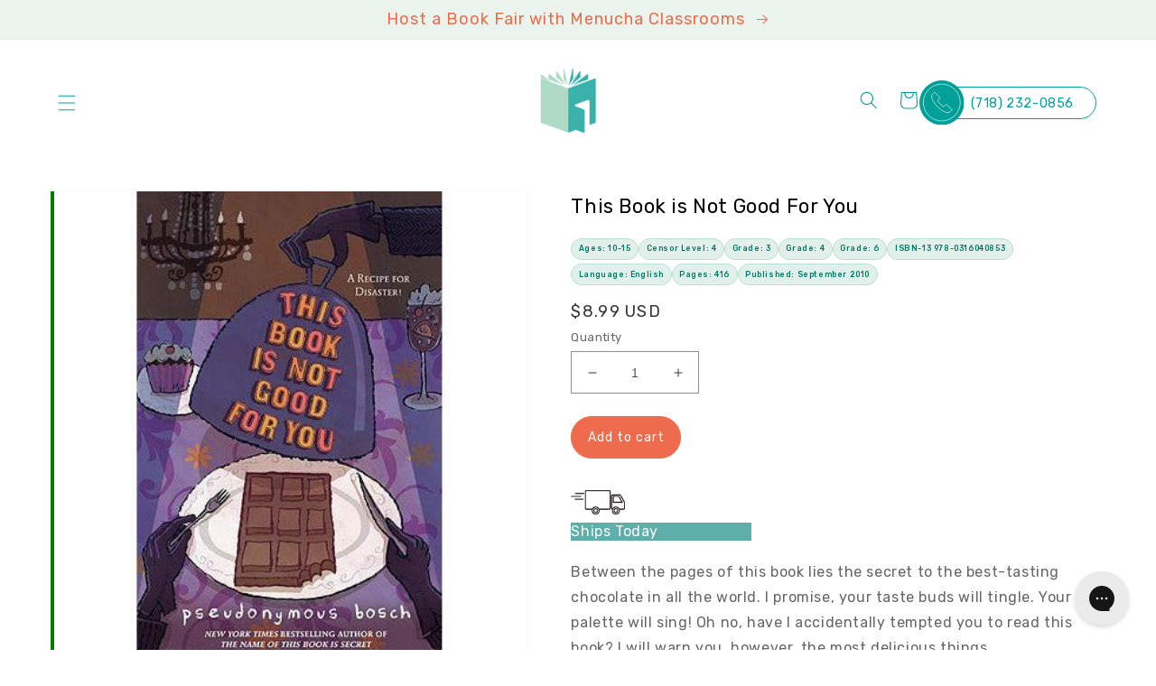

--- FILE ---
content_type: text/html; charset=utf-8
request_url: https://menuchaclassrooms.com/products/this-book-is-not-good-for-you
body_size: 37232
content:
<!doctype html>
<html class="no-js" lang="en">
  <head>
    <meta charset="utf-8">
    <meta http-equiv="X-UA-Compatible" content="IE=edge">
    <meta name="viewport" content="width=device-width,initial-scale=1">
    <meta name="theme-color" content="">
    <link rel="canonical" href="https://menuchaclassrooms.com/products/this-book-is-not-good-for-you">
    <link rel="preconnect" href="https://cdn.shopify.com" crossorigin><link rel="icon" type="image/png" href="//menuchaclassrooms.com/cdn/shop/files/favicon.png?crop=center&height=32&v=1659985727&width=32"><link rel="preconnect" href="https://fonts.shopifycdn.com" crossorigin><script src="https://code.jquery.com/jquery-3.6.0.min.js" integrity="sha256-/xUj+3OJU5yExlq6GSYGSHk7tPXikynS7ogEvDej/m4=" crossorigin="anonymous"></script>
    
    <title>
      This Book is Not Good For You
 &ndash; Menucha Classroom Solutions</title>

    
      <meta name="description" content="Between the pages of this book lies the secret to the best-tasting chocolate in all the world. I promise, your taste buds will tingle. Your palette will sing! Oh no, have I accidentally tempted you to read this book? I will warn you, however, the most delicious things are never good for you...and this story is particul">
    

    

<meta property="og:site_name" content="Menucha Classroom Solutions">
<meta property="og:url" content="https://menuchaclassrooms.com/products/this-book-is-not-good-for-you">
<meta property="og:title" content="This Book is Not Good For You">
<meta property="og:type" content="product">
<meta property="og:description" content="Between the pages of this book lies the secret to the best-tasting chocolate in all the world. I promise, your taste buds will tingle. Your palette will sing! Oh no, have I accidentally tempted you to read this book? I will warn you, however, the most delicious things are never good for you...and this story is particul"><meta property="og:image" content="http://menuchaclassrooms.com/cdn/shop/products/9780316040853.jpg?v=1747951372">
  <meta property="og:image:secure_url" content="https://menuchaclassrooms.com/cdn/shop/products/9780316040853.jpg?v=1747951372">
  <meta property="og:image:width" content="400">
  <meta property="og:image:height" content="400"><meta property="og:price:amount" content="8.99">
  <meta property="og:price:currency" content="USD"><meta name="twitter:card" content="summary_large_image">
<meta name="twitter:title" content="This Book is Not Good For You">
<meta name="twitter:description" content="Between the pages of this book lies the secret to the best-tasting chocolate in all the world. I promise, your taste buds will tingle. Your palette will sing! Oh no, have I accidentally tempted you to read this book? I will warn you, however, the most delicious things are never good for you...and this story is particul">


    <script src="//menuchaclassrooms.com/cdn/shop/t/40/assets/global.js?v=163625968308436780081748532175" defer="defer"></script>
    <script>window.performance && window.performance.mark && window.performance.mark('shopify.content_for_header.start');</script><meta name="google-site-verification" content="exgYw48NKW6XgIvFLlNcxRv12zAEj8AClm8Mqx19A4Q">
<meta name="google-site-verification" content="uDcZ34OOCRsvLAxN-oaElsNFNB1884LdxswiHN_4KLg">
<meta id="shopify-digital-wallet" name="shopify-digital-wallet" content="/13942456377/digital_wallets/dialog">
<meta name="shopify-checkout-api-token" content="d77ba1569ae5153e7f33bc21a4c33f28">
<meta id="in-context-paypal-metadata" data-shop-id="13942456377" data-venmo-supported="false" data-environment="production" data-locale="en_US" data-paypal-v4="true" data-currency="USD">
<link rel="alternate" type="application/json+oembed" href="https://menuchaclassrooms.com/products/this-book-is-not-good-for-you.oembed">
<script async="async" src="/checkouts/internal/preloads.js?locale=en-US"></script>
<link rel="preconnect" href="https://shop.app" crossorigin="anonymous">
<script async="async" src="https://shop.app/checkouts/internal/preloads.js?locale=en-US&shop_id=13942456377" crossorigin="anonymous"></script>
<script id="apple-pay-shop-capabilities" type="application/json">{"shopId":13942456377,"countryCode":"US","currencyCode":"USD","merchantCapabilities":["supports3DS"],"merchantId":"gid:\/\/shopify\/Shop\/13942456377","merchantName":"Menucha Classroom Solutions","requiredBillingContactFields":["postalAddress","email"],"requiredShippingContactFields":["postalAddress","email"],"shippingType":"shipping","supportedNetworks":["visa","masterCard","amex","discover","elo","jcb"],"total":{"type":"pending","label":"Menucha Classroom Solutions","amount":"1.00"},"shopifyPaymentsEnabled":true,"supportsSubscriptions":true}</script>
<script id="shopify-features" type="application/json">{"accessToken":"d77ba1569ae5153e7f33bc21a4c33f28","betas":["rich-media-storefront-analytics"],"domain":"menuchaclassrooms.com","predictiveSearch":true,"shopId":13942456377,"locale":"en"}</script>
<script>var Shopify = Shopify || {};
Shopify.shop = "menucha-classrooms.myshopify.com";
Shopify.locale = "en";
Shopify.currency = {"active":"USD","rate":"1.0"};
Shopify.country = "US";
Shopify.theme = {"name":"Dawn","id":130177269952,"schema_name":"Dawn","schema_version":"5.0.0","theme_store_id":887,"role":"main"};
Shopify.theme.handle = "null";
Shopify.theme.style = {"id":null,"handle":null};
Shopify.cdnHost = "menuchaclassrooms.com/cdn";
Shopify.routes = Shopify.routes || {};
Shopify.routes.root = "/";</script>
<script type="module">!function(o){(o.Shopify=o.Shopify||{}).modules=!0}(window);</script>
<script>!function(o){function n(){var o=[];function n(){o.push(Array.prototype.slice.apply(arguments))}return n.q=o,n}var t=o.Shopify=o.Shopify||{};t.loadFeatures=n(),t.autoloadFeatures=n()}(window);</script>
<script>
  window.ShopifyPay = window.ShopifyPay || {};
  window.ShopifyPay.apiHost = "shop.app\/pay";
  window.ShopifyPay.redirectState = null;
</script>
<script id="shop-js-analytics" type="application/json">{"pageType":"product"}</script>
<script defer="defer" async type="module" src="//menuchaclassrooms.com/cdn/shopifycloud/shop-js/modules/v2/client.init-shop-cart-sync_BN7fPSNr.en.esm.js"></script>
<script defer="defer" async type="module" src="//menuchaclassrooms.com/cdn/shopifycloud/shop-js/modules/v2/chunk.common_Cbph3Kss.esm.js"></script>
<script defer="defer" async type="module" src="//menuchaclassrooms.com/cdn/shopifycloud/shop-js/modules/v2/chunk.modal_DKumMAJ1.esm.js"></script>
<script type="module">
  await import("//menuchaclassrooms.com/cdn/shopifycloud/shop-js/modules/v2/client.init-shop-cart-sync_BN7fPSNr.en.esm.js");
await import("//menuchaclassrooms.com/cdn/shopifycloud/shop-js/modules/v2/chunk.common_Cbph3Kss.esm.js");
await import("//menuchaclassrooms.com/cdn/shopifycloud/shop-js/modules/v2/chunk.modal_DKumMAJ1.esm.js");

  window.Shopify.SignInWithShop?.initShopCartSync?.({"fedCMEnabled":true,"windoidEnabled":true});

</script>
<script>
  window.Shopify = window.Shopify || {};
  if (!window.Shopify.featureAssets) window.Shopify.featureAssets = {};
  window.Shopify.featureAssets['shop-js'] = {"shop-cart-sync":["modules/v2/client.shop-cart-sync_CJVUk8Jm.en.esm.js","modules/v2/chunk.common_Cbph3Kss.esm.js","modules/v2/chunk.modal_DKumMAJ1.esm.js"],"init-fed-cm":["modules/v2/client.init-fed-cm_7Fvt41F4.en.esm.js","modules/v2/chunk.common_Cbph3Kss.esm.js","modules/v2/chunk.modal_DKumMAJ1.esm.js"],"init-shop-email-lookup-coordinator":["modules/v2/client.init-shop-email-lookup-coordinator_Cc088_bR.en.esm.js","modules/v2/chunk.common_Cbph3Kss.esm.js","modules/v2/chunk.modal_DKumMAJ1.esm.js"],"init-windoid":["modules/v2/client.init-windoid_hPopwJRj.en.esm.js","modules/v2/chunk.common_Cbph3Kss.esm.js","modules/v2/chunk.modal_DKumMAJ1.esm.js"],"shop-button":["modules/v2/client.shop-button_B0jaPSNF.en.esm.js","modules/v2/chunk.common_Cbph3Kss.esm.js","modules/v2/chunk.modal_DKumMAJ1.esm.js"],"shop-cash-offers":["modules/v2/client.shop-cash-offers_DPIskqss.en.esm.js","modules/v2/chunk.common_Cbph3Kss.esm.js","modules/v2/chunk.modal_DKumMAJ1.esm.js"],"shop-toast-manager":["modules/v2/client.shop-toast-manager_CK7RT69O.en.esm.js","modules/v2/chunk.common_Cbph3Kss.esm.js","modules/v2/chunk.modal_DKumMAJ1.esm.js"],"init-shop-cart-sync":["modules/v2/client.init-shop-cart-sync_BN7fPSNr.en.esm.js","modules/v2/chunk.common_Cbph3Kss.esm.js","modules/v2/chunk.modal_DKumMAJ1.esm.js"],"init-customer-accounts-sign-up":["modules/v2/client.init-customer-accounts-sign-up_CfPf4CXf.en.esm.js","modules/v2/client.shop-login-button_DeIztwXF.en.esm.js","modules/v2/chunk.common_Cbph3Kss.esm.js","modules/v2/chunk.modal_DKumMAJ1.esm.js"],"pay-button":["modules/v2/client.pay-button_CgIwFSYN.en.esm.js","modules/v2/chunk.common_Cbph3Kss.esm.js","modules/v2/chunk.modal_DKumMAJ1.esm.js"],"init-customer-accounts":["modules/v2/client.init-customer-accounts_DQ3x16JI.en.esm.js","modules/v2/client.shop-login-button_DeIztwXF.en.esm.js","modules/v2/chunk.common_Cbph3Kss.esm.js","modules/v2/chunk.modal_DKumMAJ1.esm.js"],"avatar":["modules/v2/client.avatar_BTnouDA3.en.esm.js"],"init-shop-for-new-customer-accounts":["modules/v2/client.init-shop-for-new-customer-accounts_CsZy_esa.en.esm.js","modules/v2/client.shop-login-button_DeIztwXF.en.esm.js","modules/v2/chunk.common_Cbph3Kss.esm.js","modules/v2/chunk.modal_DKumMAJ1.esm.js"],"shop-follow-button":["modules/v2/client.shop-follow-button_BRMJjgGd.en.esm.js","modules/v2/chunk.common_Cbph3Kss.esm.js","modules/v2/chunk.modal_DKumMAJ1.esm.js"],"checkout-modal":["modules/v2/client.checkout-modal_B9Drz_yf.en.esm.js","modules/v2/chunk.common_Cbph3Kss.esm.js","modules/v2/chunk.modal_DKumMAJ1.esm.js"],"shop-login-button":["modules/v2/client.shop-login-button_DeIztwXF.en.esm.js","modules/v2/chunk.common_Cbph3Kss.esm.js","modules/v2/chunk.modal_DKumMAJ1.esm.js"],"lead-capture":["modules/v2/client.lead-capture_DXYzFM3R.en.esm.js","modules/v2/chunk.common_Cbph3Kss.esm.js","modules/v2/chunk.modal_DKumMAJ1.esm.js"],"shop-login":["modules/v2/client.shop-login_CA5pJqmO.en.esm.js","modules/v2/chunk.common_Cbph3Kss.esm.js","modules/v2/chunk.modal_DKumMAJ1.esm.js"],"payment-terms":["modules/v2/client.payment-terms_BxzfvcZJ.en.esm.js","modules/v2/chunk.common_Cbph3Kss.esm.js","modules/v2/chunk.modal_DKumMAJ1.esm.js"]};
</script>
<script>(function() {
  var isLoaded = false;
  function asyncLoad() {
    if (isLoaded) return;
    isLoaded = true;
    var urls = ["https:\/\/assets1.adroll.com\/shopify\/latest\/j\/shopify_rolling_bootstrap_v2.js?adroll_adv_id=KFOR27DUHZEB5OMU6XMO52\u0026adroll_pix_id=R4B2ZIOMWZEHBMUUWWHPYV\u0026shop=menucha-classrooms.myshopify.com","https:\/\/static.klaviyo.com\/onsite\/js\/klaviyo.js?company_id=Ux2mAu\u0026shop=menucha-classrooms.myshopify.com","https:\/\/chimpstatic.com\/mcjs-connected\/js\/users\/e697a519e3\/8beb561616e0765fcc8e7afd9.js?shop=menucha-classrooms.myshopify.com","https:\/\/shopify-widget.route.com\/shopify.widget.js?shop=menucha-classrooms.myshopify.com","\/\/cdn.shopify.com\/proxy\/64fd22bc437d27534b7753a0db3e3355c8b589cc7e3916b515e783a77b8aebf6\/api.goaffpro.com\/loader.js?shop=menucha-classrooms.myshopify.com\u0026sp-cache-control=cHVibGljLCBtYXgtYWdlPTkwMA","https:\/\/cdn.jsdelivr.net\/gh\/zahidsattarahmed\/storeview@latest\/newtrackingscript.js?shop=menucha-classrooms.myshopify.com"];
    for (var i = 0; i < urls.length; i++) {
      var s = document.createElement('script');
      s.type = 'text/javascript';
      s.async = true;
      s.src = urls[i];
      var x = document.getElementsByTagName('script')[0];
      x.parentNode.insertBefore(s, x);
    }
  };
  if(window.attachEvent) {
    window.attachEvent('onload', asyncLoad);
  } else {
    window.addEventListener('load', asyncLoad, false);
  }
})();</script>
<script id="__st">var __st={"a":13942456377,"offset":-18000,"reqid":"04f7b52f-7dec-490e-9e1c-456eb8c60b17-1769902962","pageurl":"menuchaclassrooms.com\/products\/this-book-is-not-good-for-you","u":"0081a2d94bcc","p":"product","rtyp":"product","rid":7117028786368};</script>
<script>window.ShopifyPaypalV4VisibilityTracking = true;</script>
<script id="captcha-bootstrap">!function(){'use strict';const t='contact',e='account',n='new_comment',o=[[t,t],['blogs',n],['comments',n],[t,'customer']],c=[[e,'customer_login'],[e,'guest_login'],[e,'recover_customer_password'],[e,'create_customer']],r=t=>t.map((([t,e])=>`form[action*='/${t}']:not([data-nocaptcha='true']) input[name='form_type'][value='${e}']`)).join(','),a=t=>()=>t?[...document.querySelectorAll(t)].map((t=>t.form)):[];function s(){const t=[...o],e=r(t);return a(e)}const i='password',u='form_key',d=['recaptcha-v3-token','g-recaptcha-response','h-captcha-response',i],f=()=>{try{return window.sessionStorage}catch{return}},m='__shopify_v',_=t=>t.elements[u];function p(t,e,n=!1){try{const o=window.sessionStorage,c=JSON.parse(o.getItem(e)),{data:r}=function(t){const{data:e,action:n}=t;return t[m]||n?{data:e,action:n}:{data:t,action:n}}(c);for(const[e,n]of Object.entries(r))t.elements[e]&&(t.elements[e].value=n);n&&o.removeItem(e)}catch(o){console.error('form repopulation failed',{error:o})}}const l='form_type',E='cptcha';function T(t){t.dataset[E]=!0}const w=window,h=w.document,L='Shopify',v='ce_forms',y='captcha';let A=!1;((t,e)=>{const n=(g='f06e6c50-85a8-45c8-87d0-21a2b65856fe',I='https://cdn.shopify.com/shopifycloud/storefront-forms-hcaptcha/ce_storefront_forms_captcha_hcaptcha.v1.5.2.iife.js',D={infoText:'Protected by hCaptcha',privacyText:'Privacy',termsText:'Terms'},(t,e,n)=>{const o=w[L][v],c=o.bindForm;if(c)return c(t,g,e,D).then(n);var r;o.q.push([[t,g,e,D],n]),r=I,A||(h.body.append(Object.assign(h.createElement('script'),{id:'captcha-provider',async:!0,src:r})),A=!0)});var g,I,D;w[L]=w[L]||{},w[L][v]=w[L][v]||{},w[L][v].q=[],w[L][y]=w[L][y]||{},w[L][y].protect=function(t,e){n(t,void 0,e),T(t)},Object.freeze(w[L][y]),function(t,e,n,w,h,L){const[v,y,A,g]=function(t,e,n){const i=e?o:[],u=t?c:[],d=[...i,...u],f=r(d),m=r(i),_=r(d.filter((([t,e])=>n.includes(e))));return[a(f),a(m),a(_),s()]}(w,h,L),I=t=>{const e=t.target;return e instanceof HTMLFormElement?e:e&&e.form},D=t=>v().includes(t);t.addEventListener('submit',(t=>{const e=I(t);if(!e)return;const n=D(e)&&!e.dataset.hcaptchaBound&&!e.dataset.recaptchaBound,o=_(e),c=g().includes(e)&&(!o||!o.value);(n||c)&&t.preventDefault(),c&&!n&&(function(t){try{if(!f())return;!function(t){const e=f();if(!e)return;const n=_(t);if(!n)return;const o=n.value;o&&e.removeItem(o)}(t);const e=Array.from(Array(32),(()=>Math.random().toString(36)[2])).join('');!function(t,e){_(t)||t.append(Object.assign(document.createElement('input'),{type:'hidden',name:u})),t.elements[u].value=e}(t,e),function(t,e){const n=f();if(!n)return;const o=[...t.querySelectorAll(`input[type='${i}']`)].map((({name:t})=>t)),c=[...d,...o],r={};for(const[a,s]of new FormData(t).entries())c.includes(a)||(r[a]=s);n.setItem(e,JSON.stringify({[m]:1,action:t.action,data:r}))}(t,e)}catch(e){console.error('failed to persist form',e)}}(e),e.submit())}));const S=(t,e)=>{t&&!t.dataset[E]&&(n(t,e.some((e=>e===t))),T(t))};for(const o of['focusin','change'])t.addEventListener(o,(t=>{const e=I(t);D(e)&&S(e,y())}));const B=e.get('form_key'),M=e.get(l),P=B&&M;t.addEventListener('DOMContentLoaded',(()=>{const t=y();if(P)for(const e of t)e.elements[l].value===M&&p(e,B);[...new Set([...A(),...v().filter((t=>'true'===t.dataset.shopifyCaptcha))])].forEach((e=>S(e,t)))}))}(h,new URLSearchParams(w.location.search),n,t,e,['guest_login'])})(!0,!0)}();</script>
<script integrity="sha256-4kQ18oKyAcykRKYeNunJcIwy7WH5gtpwJnB7kiuLZ1E=" data-source-attribution="shopify.loadfeatures" defer="defer" src="//menuchaclassrooms.com/cdn/shopifycloud/storefront/assets/storefront/load_feature-a0a9edcb.js" crossorigin="anonymous"></script>
<script crossorigin="anonymous" defer="defer" src="//menuchaclassrooms.com/cdn/shopifycloud/storefront/assets/shopify_pay/storefront-65b4c6d7.js?v=20250812"></script>
<script data-source-attribution="shopify.dynamic_checkout.dynamic.init">var Shopify=Shopify||{};Shopify.PaymentButton=Shopify.PaymentButton||{isStorefrontPortableWallets:!0,init:function(){window.Shopify.PaymentButton.init=function(){};var t=document.createElement("script");t.src="https://menuchaclassrooms.com/cdn/shopifycloud/portable-wallets/latest/portable-wallets.en.js",t.type="module",document.head.appendChild(t)}};
</script>
<script data-source-attribution="shopify.dynamic_checkout.buyer_consent">
  function portableWalletsHideBuyerConsent(e){var t=document.getElementById("shopify-buyer-consent"),n=document.getElementById("shopify-subscription-policy-button");t&&n&&(t.classList.add("hidden"),t.setAttribute("aria-hidden","true"),n.removeEventListener("click",e))}function portableWalletsShowBuyerConsent(e){var t=document.getElementById("shopify-buyer-consent"),n=document.getElementById("shopify-subscription-policy-button");t&&n&&(t.classList.remove("hidden"),t.removeAttribute("aria-hidden"),n.addEventListener("click",e))}window.Shopify?.PaymentButton&&(window.Shopify.PaymentButton.hideBuyerConsent=portableWalletsHideBuyerConsent,window.Shopify.PaymentButton.showBuyerConsent=portableWalletsShowBuyerConsent);
</script>
<script data-source-attribution="shopify.dynamic_checkout.cart.bootstrap">document.addEventListener("DOMContentLoaded",(function(){function t(){return document.querySelector("shopify-accelerated-checkout-cart, shopify-accelerated-checkout")}if(t())Shopify.PaymentButton.init();else{new MutationObserver((function(e,n){t()&&(Shopify.PaymentButton.init(),n.disconnect())})).observe(document.body,{childList:!0,subtree:!0})}}));
</script>
<link id="shopify-accelerated-checkout-styles" rel="stylesheet" media="screen" href="https://menuchaclassrooms.com/cdn/shopifycloud/portable-wallets/latest/accelerated-checkout-backwards-compat.css" crossorigin="anonymous">
<style id="shopify-accelerated-checkout-cart">
        #shopify-buyer-consent {
  margin-top: 1em;
  display: inline-block;
  width: 100%;
}

#shopify-buyer-consent.hidden {
  display: none;
}

#shopify-subscription-policy-button {
  background: none;
  border: none;
  padding: 0;
  text-decoration: underline;
  font-size: inherit;
  cursor: pointer;
}

#shopify-subscription-policy-button::before {
  box-shadow: none;
}

      </style>
<script id="sections-script" data-sections="product-recommendations,header,footer" defer="defer" src="//menuchaclassrooms.com/cdn/shop/t/40/compiled_assets/scripts.js?v=64470"></script>
<script>window.performance && window.performance.mark && window.performance.mark('shopify.content_for_header.end');</script>


    <style data-shopify>
      @font-face {
  font-family: Rubik;
  font-weight: 400;
  font-style: normal;
  font-display: swap;
  src: url("//menuchaclassrooms.com/cdn/fonts/rubik/rubik_n4.c2fb67c90aa34ecf8da34fc1da937ee9c0c27942.woff2") format("woff2"),
       url("//menuchaclassrooms.com/cdn/fonts/rubik/rubik_n4.d229bd4a6a25ec476a0829a74bf3657a5fd9aa36.woff") format("woff");
}

      @font-face {
  font-family: Rubik;
  font-weight: 700;
  font-style: normal;
  font-display: swap;
  src: url("//menuchaclassrooms.com/cdn/fonts/rubik/rubik_n7.9ddb1ff19ac4667369e1c444a6663062e115e651.woff2") format("woff2"),
       url("//menuchaclassrooms.com/cdn/fonts/rubik/rubik_n7.2f2815a4763d5118fdb49ad25ccceea3eafcae92.woff") format("woff");
}

      @font-face {
  font-family: Rubik;
  font-weight: 400;
  font-style: italic;
  font-display: swap;
  src: url("//menuchaclassrooms.com/cdn/fonts/rubik/rubik_i4.528fdfa8adf0c2cb49c0f6d132dcaffa910849d6.woff2") format("woff2"),
       url("//menuchaclassrooms.com/cdn/fonts/rubik/rubik_i4.937396c2106c0db7a4072bbcd373d4e3d0ab306b.woff") format("woff");
}

      @font-face {
  font-family: Rubik;
  font-weight: 700;
  font-style: italic;
  font-display: swap;
  src: url("//menuchaclassrooms.com/cdn/fonts/rubik/rubik_i7.e37585fef76596b7b87ec84ca28db2ef5e3df433.woff2") format("woff2"),
       url("//menuchaclassrooms.com/cdn/fonts/rubik/rubik_i7.a18d51774424b841c335ca3a15ab66cba9fce8c1.woff") format("woff");
}

      @font-face {
  font-family: Rubik;
  font-weight: 400;
  font-style: normal;
  font-display: swap;
  src: url("//menuchaclassrooms.com/cdn/fonts/rubik/rubik_n4.c2fb67c90aa34ecf8da34fc1da937ee9c0c27942.woff2") format("woff2"),
       url("//menuchaclassrooms.com/cdn/fonts/rubik/rubik_n4.d229bd4a6a25ec476a0829a74bf3657a5fd9aa36.woff") format("woff");
}


      :root {
        --font-body-family: Rubik, sans-serif;
        --font-body-style: normal;
        --font-body-weight: 400;
        --font-body-weight-bold: 700;

        --font-heading-family: Rubik, sans-serif;
        --font-heading-style: normal;
        --font-heading-weight: 400;

        --font-body-scale: 1.0;
        --font-heading-scale: 1.0;

        --color-base-text: 51, 51, 51;
        --color-shadow: 51, 51, 51;
        --color-base-background-1: 0, 0, 0;
        --color-base-background-2: 0, 160, 153;
        --color-base-solid-button-labels: 238, 108, 77;
        --color-base-outline-button-labels: 0, 0, 0;
        --color-base-accent-1: 234, 244, 237;
        --color-base-accent-2: 0, 160, 153;
        --payment-terms-background-color: rgba(0,0,0,0);

        --gradient-base-background-1: rgba(0,0,0,0);
        --gradient-base-background-2: #00a099;
        --gradient-base-accent-1: #eaf4ed;
        --gradient-base-accent-2: #00a099;

        --media-padding: px;
        --media-border-opacity: 0.05;
        --media-border-width: 0px;
        --media-radius: 0px;
        --media-shadow-opacity: 0.0;
        --media-shadow-horizontal-offset: 0px;
        --media-shadow-vertical-offset: 4px;
        --media-shadow-blur-radius: 5px;

        --page-width: 130rem;
        --page-width-margin: 0rem;

        --card-image-padding: 0.0rem;
        --card-corner-radius: 0.0rem;
        --card-text-alignment: left;
        --card-border-width: 0.0rem;
        --card-border-opacity: 0.1;
        --card-shadow-opacity: 0.0;
        --card-shadow-horizontal-offset: 0.0rem;
        --card-shadow-vertical-offset: 0.4rem;
        --card-shadow-blur-radius: 0.5rem;

        --badge-corner-radius: 4.0rem;

        --popup-border-width: 1px;
        --popup-border-opacity: 0.1;
        --popup-corner-radius: 0px;
        --popup-shadow-opacity: 0.0;
        --popup-shadow-horizontal-offset: 0px;
        --popup-shadow-vertical-offset: 4px;
        --popup-shadow-blur-radius: 5px;

        --drawer-border-width: 1px;
        --drawer-border-opacity: 0.1;
        --drawer-shadow-opacity: 0.0;
        --drawer-shadow-horizontal-offset: 0px;
        --drawer-shadow-vertical-offset: 4px;
        --drawer-shadow-blur-radius: 5px;

        --spacing-sections-desktop: 0px;
        --spacing-sections-mobile: 0px;

        --grid-desktop-vertical-spacing: 8px;
        --grid-desktop-horizontal-spacing: 8px;
        --grid-mobile-vertical-spacing: 4px;
        --grid-mobile-horizontal-spacing: 4px;

        --text-boxes-border-opacity: 0.1;
        --text-boxes-border-width: 0px;
        --text-boxes-radius: 0px;
        --text-boxes-shadow-opacity: 0.0;
        --text-boxes-shadow-horizontal-offset: 0px;
        --text-boxes-shadow-vertical-offset: 4px;
        --text-boxes-shadow-blur-radius: 5px;

        --buttons-radius: 0px;
        --buttons-radius-outset: 0px;
        --buttons-border-width: 1px;
        --buttons-border-opacity: 1.0;
        --buttons-shadow-opacity: 0.0;
        --buttons-shadow-horizontal-offset: 0px;
        --buttons-shadow-vertical-offset: 4px;
        --buttons-shadow-blur-radius: 5px;
        --buttons-border-offset: 0px;

        --inputs-radius: 0px;
        --inputs-border-width: 1px;
        --inputs-border-opacity: 0.55;
        --inputs-shadow-opacity: 0.0;
        --inputs-shadow-horizontal-offset: 0px;
        --inputs-margin-offset: 0px;
        --inputs-shadow-vertical-offset: 4px;
        --inputs-shadow-blur-radius: 5px;
        --inputs-radius-outset: 0px;

        --variant-pills-radius: 40px;
        --variant-pills-border-width: 1px;
        --variant-pills-border-opacity: 0.55;
        --variant-pills-shadow-opacity: 0.0;
        --variant-pills-shadow-horizontal-offset: 0px;
        --variant-pills-shadow-vertical-offset: 4px;
        --variant-pills-shadow-blur-radius: 5px;
      }

      *,
      *::before,
      *::after {
        box-sizing: inherit;
      }

      html {
        box-sizing: border-box;
        font-size: calc(var(--font-body-scale) * 62.5%);
        height: 100%;
      }

      body {
        display: grid;
        grid-template-rows: auto auto 1fr auto;
        grid-template-columns: 100%;
        min-height: 100%;
        margin: 0;
        font-size: 1.5rem;
        letter-spacing: 0.06rem;
        line-height: calc(1 + 0.8 / var(--font-body-scale));
        font-family: var(--font-body-family);
        font-style: var(--font-body-style);
        font-weight: var(--font-body-weight);
      }

      @media screen and (min-width: 750px) {
        body {
          font-size: 1.6rem;
        }
      }
    </style>

    <link href="//menuchaclassrooms.com/cdn/shop/t/40/assets/base.css?v=154180256447953819041753196272" rel="stylesheet" type="text/css" media="all" />
    <link href="//menuchaclassrooms.com/cdn/shop/t/40/assets/custom.css?v=86820852840222291181669830714" rel="stylesheet" type="text/css" media="all" />

     <link rel="stylesheet" href="https://cdnjs.cloudflare.com/ajax/libs/slick-carousel/1.8.1/slick.min.css"><link rel="preload" as="font" href="//menuchaclassrooms.com/cdn/fonts/rubik/rubik_n4.c2fb67c90aa34ecf8da34fc1da937ee9c0c27942.woff2" type="font/woff2" crossorigin><link rel="preload" as="font" href="//menuchaclassrooms.com/cdn/fonts/rubik/rubik_n4.c2fb67c90aa34ecf8da34fc1da937ee9c0c27942.woff2" type="font/woff2" crossorigin><link href="https://fonts.cdnfonts.com/css/helvetica-neue-9" rel="stylesheet">
    <link rel="preconnect" href="https://fonts.googleapis.com">
	<link rel="preconnect" href="https://fonts.gstatic.com" crossorigin>
	<link href="https://fonts.googleapis.com/css2?family=Rubik:ital,wght@0,300;0,400;0,500;0,600;0,700;0,800;0,900;1,300;1,400;1,500;1,600;1,700;1,800;1,900&display=swap" rel="stylesheet">

    <script>document.documentElement.className = document.documentElement.className.replace('no-js', 'js');
    if (Shopify.designMode) {
      document.documentElement.classList.add('shopify-design-mode');
    }
    </script>
    
	<link rel="stylesheet" href="https://cdnjs.cloudflare.com/ajax/libs/slick-carousel/1.8.1/slick.min.css">
    <meta name="google-site-verification" content="qTCDe288Nf9W0-QK_yoLQE_ekcwvUeo4u6pcmwPsA-E" />

<script src="https://apis.google.com/js/platform.js?onload=renderOptIn" async defer></script>

<script>
  window.renderOptIn = function() {
    window.gapi.load('surveyoptin', function() {
      window.gapi.surveyoptin.render(
        {
          // REQUIRED FIELDS
          "merchant_id": 127577964,
          "order_id": "ORDER_ID",
          "email": "CUSTOMER_EMAIL",
          "delivery_country": "COUNTRY_CODE",
          "estimated_delivery_date": "YYYY-MM-DD",

          // OPTIONAL FIELDS
          "products": [{"gtin":"GTIN1"}, {"gtin":"GTIN2"}]
        });
    });
  }
</script>
    
  <!-- BEGIN app block: shopify://apps/bevy-share-cart-social-link/blocks/app-embed.js/6f179945-6ca4-4ba4-919e-6daa3f1c383b --><script> 
  function jsonEscape(str)  {
    return str.replace(/\n/g, "\\\\n").replace(/\r/g, "\\\\r").replace(/\t/g, "\\\\t");
  }
  var allSharedLinksOfCurrentCart = [];
  var allKeysOfCurrentCart = [];
  var currentCartData = null;
  var currentCartKey = null;
  
    
    var str = null;
    var index = null;
    console.log('');
    
  

  console.log(allSharedLinksOfCurrentCart);
  console.log(allKeysOfCurrentCart);

  var recipientDiscountEnable = null;
  var discountLoggedInOnly = null;
  var referrerDiscountEnable = null;

  let shareCartIncentivesState = {};
  let shareCartIncentivesData = {};

  

  
  
  const recipientDiscountInfo = {
    recipientDiscountEnable: shareCartIncentivesState?.recipientDiscountEnable,
    discountLoggedInOnly: shareCartIncentivesState?.loggedInCustomerEnabled,
    recipientCartCanOnlyHaveSharedItems: shareCartIncentivesState?.recipientCartCanOnlyHaveSharedItems,
  }

  const referrerDiscountInfo = {
    referrerDiscountEnable: shareCartIncentivesState?.referrerDiscountEnable,
    discountLoggedInOnly: shareCartIncentivesState?.loggedInCustomerEnabled,
    referrerDiscountType: shareCartIncentivesState?.referrerDiscountType,
    referrerDiscountValue: shareCartIncentivesState?.referrerDiscountValue,
  }

  const socialCustomizationContent = {"facebook":{"hashtag":"ShareCartApp"},"twitter":{"text":"Check out this cart I built: *|SHARE_LINK|*","hashtags":"ShareCartApp"},"tumblr":{"title":"My Shopping Cart – Share Cart","content":"Check out this cart I built: *|SHARE_LINK|*"},"pinterest":{"media":"https://cdn.shopify.com/s/files/1/0633/7724/4405/files/share-cart-logo.png?v=1647984674","description":"Check out this cart I built: *|SHARE_LINK|*","autogenerate":true},"whatsapp":{"text":"Check out this cart I built: *|SHARE_LINK|*"},"reddit":{"title":"Check out this cart I built","text":"See it here: *|SHARE_LINK|*"},"email":{"body":"See it here: *|SHARE_LINK|*","subject":"Check out this cart I built"}}; 
  var cartProductsImages=[];
  
  var cartProductsHref=[];
  
  const shareCartCurrentStateData = {"checked":true,"themeRedundantDataDeleted":[],"dayChangeCode":"initialdaycode","visitChangeCode":"initialvisitcode","shareExpNmbrEnabled":false,"shareExpNmbr":1,"shareExpDayEnabled":false,"shareExpDay":1,"loggedInUserEnabledOnly":false,"loggedInUserTag":"","copyConfirmationText":"Copied To Clipboard","customMsgLevel":"Customized Message:","copyButtonText":"Copy Link","separatorText":"-OR-","socialShareOptionStatus":true,"customCartMessageStatus":false,"socialSharePositionBottomStatus":false,"shareMsgPosition":"above","rangeValue":38,"shareBtnTitleAlign":"left-right","themeIndex":0,"basicBackgroundColor":{"color":{"r":255,"g":255,"b":255,"a":1},"value":"rgba(255, 255, 255, 1.0)"},"basicGeneralTextColor":{"color":{"r":0,"g":0,"b":0,"a":1},"value":"rgba(0, 0, 0, 1.0)"},"basicButtonColor":{"color":{"r":0,"g":0,"b":0,"a":1},"value":"rgba(0, 0, 0, 1.0)"},"basicButtonTextColor":{"color":{"r":255,"g":255,"b":255,"a":1},"value":"rgba(255, 255, 255, 1.0)"},"customizedMsgInputBorderColor":{"color":{"r":255,"g":255,"b":255,"a":1},"value":"rgba(255, 255, 255, 1.0)"},"customizedMsgTextColor":{"color":{"r":0,"g":0,"b":0,"a":1},"value":"rgba(0, 0, 0, 1.0)"},"basicBackgroundColorMsg":{"color":{"r":255,"g":255,"b":255,"a":1},"value":"rgba(255, 255, 255, 1.0)"},"basicBorderColorMsg":{"color":{"r":0,"g":0,"b":0,"a":1},"value":"rgba(0, 0, 0, 1.0)"},"basicTextColorMsg":{"color":{"r":0,"g":0,"b":0,"a":1},"value":"rgba(0, 0, 0, 1.0)"},"basicCustomMsgClickableNoteColor":{"color":{"r":0,"g":0,"b":0,"a":1},"value":"rgba(0, 0, 0, 1.0)"},"basicIconColorMsg":{"color":{"r":0,"g":0,"b":0,"a":1},"value":"rgba(0, 0, 0, 1.0)"},"shareTitleColor":{"color":{"r":0,"g":0,"b":0,"a":1},"value":"rgba(0, 0, 0, 1.0)"},"shareBtnColor":{"color":{"r":0,"g":0,"b":0,"a":1},"value":"rgba(0, 0, 0, 1.0)"},"shareBtnTextColor":{"color":{"r":255,"g":255,"b":255,"a":1},"value":"rgba(255, 255, 255, 1.0)"},"shareIconColor":{"color":{"r":255,"g":255,"b":255,"a":1},"value":"rgba(255, 255, 255, 1.0)"},"copyBtnColor":{"color":{"r":0,"g":0,"b":0,"a":1},"value":"rgba(0, 0, 0, 1.0)"},"copyTextColor":{"color":{"r":255,"g":255,"b":255,"a":1},"value":"rgba(255, 255, 255, 1.0)"},"copyIconColor":{"color":{"r":0,"g":0,"b":0,"a":1},"value":"rgba(0, 0, 0, 1.0)"},"toggleBtnColor":{"color":{"r":0,"g":0,"b":0,"a":1},"value":"rgba(0, 0, 0, 1.0)"},"toggleIconColor":{"color":{"r":247,"g":247,"b":247,"a":1},"value":"rgba(247, 247, 247, 1.0)"},"toggleButtonActive":{"color":{"r":247,"g":247,"b":247,"a":1},"value":"rgba(247, 247, 247, 1.0)"},"toggleIconActive":{"color":{"r":0,"g":0,"b":0,"a":1},"value":"rgba(0, 0, 0, 1.0)"},"modalBgColor":{"color":{"r":255,"g":255,"b":255,"a":1},"value":"rgba(255, 255, 255, 1.0)"},"modalTextColor":{"color":{"r":0,"g":0,"b":0,"a":1},"value":"rgba(0, 0, 0, 1.0)"},"closeIconColor":{"color":{"r":0,"g":0,"b":0,"a":1},"value":"rgba(0, 0, 0, 1.0)"},"modalBorderColor":{"color":{"r":0,"g":0,"b":0,"a":1},"value":"rgba(0, 0, 0, 1.0)"},"inputBarColor":{"color":{"r":244,"g":244,"b":244,"a":1},"value":"rgba(244, 244, 244, 1.0)"},"footnoteTextColor":{"color":{"r":0,"g":0,"b":0,"a":1},"value":"rgba(0, 0, 0, 1.0)"},"msgInputBackgroundColor":{"color":{"r":244,"g":244,"b":244,"a":1},"value":"rgba(244, 244, 244, 1.0)"},"msgInputIconColor":{"color":{"r":0,"g":0,"b":0,"a":1},"value":"rgba(0, 0, 0, 1.0)"},"msgInputTextColor":{"color":{"r":0,"g":0,"b":0,"a":1},"value":"rgba(0, 0, 0, 1.0)"},"customMsgFontSize":14,"fontSizeTitle":22,"fontSizeBtn":14,"fontSizeNote":12,"fontSizeText":14,"customizeMsgLevelFontSize":16,"titleWeight":"400","btnWeight":"400","customMsgWeight":"400","borderRadiusMsg":5,"borderWidthMsg":1,"noteWeight":"400","textWeight":"400","customizeMsgLevelWeight":"400","fontFamily":"https://fonts.gstatic.com/s/poppins/v20/pxiEyp8kv8JHgFVrFJDUc1NECPY.ttf","borderRadius":10,"borderRadiusMsgInput":10,"customMsgInputBorderWidth":1,"shoppingcart":"Shopping Cart","shareyourcart":"Share your cart","buttontext":"Share a link to your cart","notetext":"*Please note that personalization and monograms will not be included in this link","customMsgNoteWeight":"bold","notetextCustomCart":"Want to show a customized message on the cart page? *|Click here|*","shareIcon":"default","customFontLink":"https://fonts.gstatic.com/s/poppins/v20/pxiEyp8kv8JHgFVrFJDUc1NECPY.ttf","noteTextColor":{"color":{"r":0,"g":0,"b":0,"a":1},"value":"rgba(0, 0, 0, 1.0)"},"isCopyButtonInside":true,"socialIconLinks":[{"label":"Facebook","iconColor":"#000"},{"label":"Messenger","iconColor":"#000"},{"label":"Twitter","iconColor":"#000"},{"label":"Tumblr","iconColor":"#000"},{"label":"Pinterest","iconColor":"#000"},{"label":"Whatsapp","iconColor":"#000"},{"label":"Reddit","iconColor":"#000"},{"label":"Email","iconColor":"#000"}],"social_icon_color":{"color":{"r":0,"g":0,"b":0,"a":1},"value":"rgba(0, 0, 0, 1.0)"},"isDisplaySocialLinks":false,"custom_css":""};
  
  const shareCartStyles = `
        .share_cart_modal_content svg, .share_cart_header svg, .div_share_cart_message svg {
            fill: transparent;
            height: unset;
            width: unset;
            vertical-align: unset;
        }

        div .share-cart-preview-container {
          position: fixed;
          left: 0;
          top: 41%;
          z-index: 1000;
          height: auto;
          width: 95px;
          background-color: #514be9;
          display: flex;
          flex-direction: column;
          align-items: center;
          justify-content: center;
          border-top-right-radius: 10px;
          border-bottom-right-radius: 10px;
          cursor: pointer;
          padding: 5px 10px;
          font-size: 14px;
        }
        div .share-cart-preview-container p {
          background: none;
          border: none;
          color: #fff;
          margin-bottom: 0px;
          margin-top: 0px;
        }
        
        div #show_cart_permalink {
          outline: none;
          box-shadow: none;
        }
        div .copybtn-click {
          cursor: pointer;
        }
        
        div .flex-center {
            display: flex;
            justify-content: center;
            align-items: center;
          }

        div .flex-column {
            flex-direction: column;
          }

        div .margin-1 {
            margin: 20px 0;
          }
    
        div .share_cart_flex {
          display: flex; 
          align-items: center; 
          justify-content: space-between; 
        }
        div .share_cart_heading1 {
            text-align:
                        left !important;
        }
        div .share_cart_heading {
            font-size: 22px !important;
            font-weight: 400 !important;
            font-family: share-cart-font, MyFont, myFont !important;
            letter-spacing: 0;
            text-transform: capitalize;
            margin-bottom: 0;
            margin-top: 0px;
            padding-bottom: 0px !important;
            color: rgba(0, 0, 0, 1.0) !important;
            line-height: 1.2;
        }
        div .share_cart_heading.share_cart_heading1 {
            padding-bottom: 0px !important;
        }
        div .shared_title {
            text-transform: none;
            color: rgba(0, 0, 0, 1.0) !important;        
        }
        div .curvedarrow {
            width: 22px;
            margin-right: 7px;
        }
        div .share_check_icon {
            max-width: 20px;
            position: relative;
            top: 4px;
            left: -4px;
        }
        div button.share_cart_btn,
        div button.share_cart_btn:focus {
            background: rgba(0, 0, 0, 1.0) !important;
            border: 1px solid rgba(0, 0, 0, 1.0) !important;
            padding: 7px 20px !important;
            color: rgba(255, 255, 255, 1.0) !important;
            outline: none;
            min-height: 38px !important;
            font-size: 14px !important;
            font-weight: 400 !important;
            font-family: share-cart-font, MyFont, myFont !important;
            cursor: pointer;
            border-radius: 10px !important;
        }
        div .share_cart_header .share_cart_heading {
          color: rgba(0, 0, 0, 1.0) !important;
        }
        div .share_cart_header{
          margin: 10px 0 30px;
          display: flex !important;
          flex-direction:
                      row !important;
          align-items:
                      center !important;
        }
        div #show_cart_close {
            cursor: pointer;
            line-height: 0.7;
            top: 0;
            position: relative;
            margin-left: 10px;
        }
        div #show_cart_close svg {
          fill: rgba(0, 0, 0, 1.0) !important;
          stroke: rgba(0, 0, 0, 1.0) !important;
        }
        div .share_cart_right {
          margin-top: 6px;
        }
        div .share_cart_modal_header {
            padding-bottom: 10px;
            margin-bottom: 20px;        
            border-bottom: 1px solid rgba(0, 0, 0, 1.0) !important;
        }

        div #copied_clipboard {
          display: none;
          align-items: center;
          margin-right: 30px;
          min-width: 172px;
        }

        
        div button.share_cart_btn svg {
          fill: rgba(255, 255, 255, 1.0) !important;
          stroke: rgba(255, 255, 255, 1.0) !important;
        } 

        div.id_div_svgiconbuttontext {
          display: flex;
          align-items: center;
        }

        div button.share_cart_btn .id_span_svgicon {
          padding: 0;
          display: flex;
        } 
      
        div #copybtn svg {
          stroke: rgba(0, 0, 0, 1.0) !important;
        }    
            
        div .email_icon_wrap svg {
          stroke: rgba(247, 247, 247, 1.0) !important;
          margin-right:1.2px;
        } 

        div .email_icon_wrap2 svg{
          stroke: rgba(0, 0, 0, 1.0) !important;

        }
    
        div .sharecartmodal {
            display: none;
            position: fixed;
            z-index: 934353454353599;
            padding-top: 100px;
            left: 0;
            top: 0;
            width: 100%;
            height: 100%;
            overflow: auto;
            background-color: rgba(0,0,0,0.4);
        }
        div .share_cart_modal_content {
            background-color: rgba(255, 255, 255, 1.0) !important;
            margin: auto;
            padding: 20px;
            border: 1px solid rgba(0, 0, 0, 1.0) !important;
            width: 100%;
            max-width: 600px;
            border-radius: 10px !important;
        }

        div .share_cart_modal_content .share_cart_heading {
          line-height: 1;
        }

        div .social-share-wrap-input{
          null
        }

        div .share_cart_modal_content .share_cart_input {
          display: flex;
          align-items: center;
          height: 46px;
          padding: 5px 4px;
          border-width:1px;
          border-style:solid;
          border-color:transparent;
          border-radius: 10px !important;
          background-color: rgba(244, 244, 244, 1.0) !important;
          null
        }
        
        div .share_cart_modal_content .share_cart_input_border{
          border-color:rgba(0, 0, 0, 1.0) !important;

        }

        div .share_cart_modal_content .share_cart_input input, 
        div .share_cart_modal_content .share_cart_input input:focus{
          border:none;
          background-color:transparent
        }
        
        div .share_cart_input svg{
          stroke: rgba(0, 0, 0, 1.0) !important;
          margin-left:10px;
        }

        div .curvedarrow {
            max-width: 22px;
        }
        div .share_cart_modal_content .share_cart_flex input,
        div .share_cart_modal_content .share_cart_flex input:focus {
            width: 250px;
            height: 40px;
            outline: none;
            border-radius: 0;
            color: #000;
            font-size: 12px;
            padding: 0 10px;
            margin: 0px !important;
        }
        div #copybtn {
            height: 46px;
            background: rgba(0, 0, 0, 1.0) !important;
            border: 1px solid rgba(189,164,125,0.3) !important;
            border-radius: 10px !important;
            color: rgba(255, 255, 255, 1.0) !important;
            margin-left: 7px;
            font-size: 14px !important;
            font-weight: 400 !important;
            font-family: share-cart-font, MyFont, myFont !important;
            display: flex;
            align-items: center;
            justify-content: center;
            cursor: pointer;
        }
        div .share_email span, div button.share_cart_btn span{
          padding-left: 10px;
        }
        div .share_email{
          null
        }
        div .share_cart_modal_middle{
          null
        }
        div #copybtn span {
          padding-left: 0px;
        }
        div #copybtn:focus {
            outline: none;
        }
        div .copy_link {
            max-width: 16px;
            margin-bottom: -2px;
        }
        div .share_email,div .share_email:hover {
            max-width: 100%;
            text-decoration: none;
            opacity: 1 !important;
        }
        
        div .email_icon_wrap2 {
          background: rgba(247, 247, 247, 1.0) !important;
          display: flex;
          align-items: center;
          justify-content: center;
          width: 46px;
          height: 46px;
          border-radius: 100%;
          padding-left: 0 !important;
      }
      div .email_icon_wrap2 + span {
        color: rgba(247, 247, 247, 1.0) !important;
        font-size: 14px !important;
        font-weight: 400 !important;
        font-family: share-cart-font, MyFont, myFont;
      }

      

      div .email_icon_wrap {
            background: rgba(0, 0, 0, 1.0) !important;
            display: flex;
            align-items: center;
            justify-content: center;
            width: 46px;
            height: 46px;
            border-radius: 100%;
            padding-left: 0 !important;
        }
      div .email_icon_wrap + span {
          color: rgba(247, 247, 247, 1.0) !important;
          font-size: 14px !important;
          font-weight: 400 !important;
          font-family: share-cart-font, MyFont, myFont !important;
        }
      div .share_cart_or, div #copied_clipboard span {
            color: rgba(0, 0, 0, 1.0) !important;
        }
      div .share_cart_or {              
            font-size: 14px !important;
            font-weight: 400 !important;
            font-family: share-cart-font, MyFont, myFont;
            null
        }
      div #copied_clipboard span {
            color: rgba(0, 0, 0, 1.0) !important;
            font-size: 14px !important;
            font-weight: 400 !important;
            font-family: share-cart-font, MyFont, myFont !important;
            padding-left: 3px;
        }
      div #copied_clipboard svg {
          stroke: rgba(0, 0, 0, 1.0) !important;
        } 
      div .share_email_icon {
            height: 21px;
            max-width: 20px;
        }
      div #id_span_notetext {
            display: block;
            text-align: center;
            margin-top: 20px;
            color: rgba(0, 0, 0, 1.0) !important;
            opacity: 0.7;
            font-size: 12px !important;
            font-weight: 400 !important;
            font-family: share-cart-font, MyFont, myFont !important;
        }
      div #emoji_label_button{
          fill: rgba(0, 0, 0, 1.0) !important;
        }
      div #customized_msg {
            color: rgba(0, 0, 0, 1.0) !important;
            font-size: 16px !important;
            font-weight: 400 !important;
            font-family: share-cart-font, MyFont, myFont !important;
        }
      div .share_cart_wrap {
            margin-top: 30px;
            margin-bottom: 30px;
        }

      div .share_cart_modal_sociallinks_wrap{
          display:block;
          margin: 25px 0;
        }

      div #social_wrap{
        }

      div .share_cart_modal_sociallinks {
          display: flex;
          justify-content: center;
        }

      div .share_cart_modal_sociallinks > div:not(:last-child) {
            margin-right:26px;
        }


      div .sociallinks_inner {
          display: flex;
          flex-direction: column;
          justify-content: center;
          align-items: center;
        }

      div .sociallinks_label {
          margin-top: 11px;
          font-size: 12px;
          font-weight: 400;
          font-family: share-cart-font, MyFont, myFont !important;
          color: rgba(0, 0, 0, 1.0) !important;
        }

        /* Labeled social links style */
      div .share_cart_modal_sociallinks.share_cart_modal_sociallinks_label{
          flex-wrap: wrap;
        }

      div div .share_cart_modal_sociallinks.share_cart_modal_sociallinks_label > div {
          margin-right:10px;
        }

      div .share_cart_modal_sociallinks.share_cart_modal_sociallinks_label .sociallinks_inner{
          margin-top: 5px;
        }

      div .round_icon_wrap {
          height: 46px;
          width: 46px;
          border-radius: 50%;
        }
        
      div .square_icon_wrap {
          height: 31px;
          width: 33px;
          border-radius: 5px;
        }

      div #facebook_icon_wrap{
          background-color:undefined !important;
     
        }


      div #facebook_icon_wrap svg path{
          fill:#000 !important;
        }

      div #messenger_icon_wrap{
          background-color:undefined !important;
        }
      
      div #messenger_icon_wrap svg path{
          fill:#000 !important;
      }

      div #twitter_icon_wrap{
          background-color:undefined !important;

        }

      div #twitter_icon_wrap svg path{
          fill:#000 !important;

        }

      div #tumblr_icon_wrap{
          background-color:undefined !important;

        }

      div #tumblr_icon_wrap svg path{
          fill:#000 !important;

        }

      div #pinterest_icon_wrap{
          background-color:undefined !important;
        }

      div #pinterest_icon_wrap svg path{
          fill:#000 !important;

        }
 
      div #whatsapp_icon_wrap{
          background-color:undefined !important;

        }

      div #whatsapp_icon_wrap svg path{
        fill:#000 !important;

        }
 
      div #reddit_icon_wrap{
          background-color:undefined !important;

        }

      div #reddit_icon_wrap svg path{
          fill:#000 !important;

        }

      div #email_icon_wrapper{
          background-color:undefined !important;

        }

      div #email_icon_wrapper svg path{
          fill:#000 !important;

        }
 
 
      div #copybtn-inside {
          border: none;
          padding: 7px 15px;
          background-color:rgba(0, 0, 0, 1.0) !important;
          border-radius: 10px !important;
        }

      div .copybtn-text{
          color:rgba(255, 255, 255, 1.0) !important;
          font-size: 14px !important;
          font-weight: 400 !importants;

        }

      div button.copybtn-click span {
          white-space: nowrap;
          font-weight: 400 !important;
          font-family: share-cart-font, MyFont, myFont !important;
        }

      div input#show_cart_permalink {
          font-family: share-cart-font, MyFont, myFont !important;
          null
          
        }

      div .display-none {
          display: none !important;
        }
        
      div .display-block {
          display: block !important;
        }

      div .share_cart_modal_bottom #id_span_notetext span {
        font-weight: bold !important;
      }



        @media only screen and (max-width: 400px){
            div #id_copy_button_text {            
              display: block;
              max-width: 170px;
              overflow: hidden;
              text-overflow: ellipsis;}
        }

        @media only screen and (max-width: 300px){
            div #id_copy_button_text {            
              display: block;
              max-width: 160px;
              overflow: hidden;
              text-overflow: ellipsis;}
        }
                
        @media only screen and (max-width: 700px){
            div .share_cart_modal_middle>.share_cart_flex {
                justify-content: center;
            }
            div .share_cart_modal_content {max-width: 95%;}
            div .share_cart_modal_middle > div:first-child {width: 85% !important; margin-bottom: 20px;}
            div .share_cart_modal_middle {text-align: center; justify-content: center;}
            div .share_email {justify-content: center;}
            div #copybtn {width: 122px;text-align: center;}
            div .share_cart_modal_content .share_cart_flex input, div .share_cart_modal_content .share_cart_flex input:focus {
            /*width: calc(100% - 130px);*/}
        }
        
        @media only screen and (max-width: 601px){
          div .share_cart_modal_middle > div:first-child {width: 90% !important; margin-bottom: 20px;}
          div .share_cart_header.share_cart_flex {
            /*justify-content: center;*/
            text-align: center;
          }
          div .share_cart_modal_middle > .share_cart_flex {
            justify-content: center;
          }      
          // #copied_clipboard {
          //   justify-content: center;
          //   margin: 0;
          //   width: 100%;
          // }
          // .share_cart_modal_header {
          //   position: relative;
          //   display: block;
          // }
          // #show_cart_close {
          //   top: 14px;
          //   position: absolute;
          //   right: 0;
          //   z-index: 99;
          // }
        }

        @media only screen and (max-width: 476px){
            div .share_cart_modal_middle > div:first-child {width: 95% !important; margin-bottom: 20px;}

            /* Social link margin reduce for square background */
            div .share_cart_modal_sociallinks.share_cart_modal_sociallinks_square > div:not(:last-child){
                margin-right: 16px;
            }
        }

        @media only screen and (max-width: 400px){
            div .share_cart_modal_middle > div:first-child {width: 100% !important; margin-bottom: 20px;}
            /* Social link size and margin reduce for square background */
            div .share_cart_modal_sociallinks.share_cart_modal_sociallinks_square .square_icon_wrap{
                width: 26px;
                height: 27px;
            }
            div .share_cart_modal_sociallinks.share_cart_modal_sociallinks_square > div:not(:last-child){
                margin-right: 12px;
            }

            div .share_cart_modal_sociallinks > div:not(:last-child){
                margin-right: 20px;
            }

            /* Labeled social links style */

            div .share_cart_modal_sociallinks.share_cart_modal_sociallinks_label .sociallinks_inner .sociallinks_label {
              margin-top: 7px;
              font-size: 12px; 
            }
            div .share_cart_modal_sociallinks.share_cart_modal_sociallinks_label .sociallinks_inner .round_icon_wrap {
                width: 40px;
                height: 40px; 
            }
        }

        @media only screen and (max-width: 310px){
            /* Social link size and margin reduce for square background */
            div .share_cart_modal_sociallinks.share_cart_modal_sociallinks_square .square_icon_wrap{
                width: 24px;
                height: 24px;
            }
            div .share_cart_modal_sociallinks.share_cart_modal_sociallinks_square > div:not(:last-child){
                margin-right: 9px;
            }
        }

        @media screen and (min-width: 422px) and (max-width: 485px){
          div .share_cart_modal_content .share_cart_flex input,
          div .share_cart_modal_content .share_cart_flex input:focus {
            width: 210px;
          }
        }

        @media screen and (min-width: 351px) and (max-width: 422px){
          div .share_cart_modal_content .share_cart_flex input,
          div .share_cart_modal_content .share_cart_flex input:focus {
            width: 145px;
          }
        }

        @media screen and (min-width: 322px) and (max-width: 351px){
          div .share_cart_modal_content .share_cart_flex input,
          div .share_cart_modal_content .share_cart_flex input:focus {
            width: 115px;
          }
          div #copybtn-inside {
            padding: 5px 10px;
          }
        }

        @media screen and (min-width: 0px) and (max-width: 300px){
          div .share_cart_modal_content .share_cart_flex input,
          div .share_cart_modal_content .share_cart_flex input:focus {
            width: 80px;
          }
          div #copybtn-inside {
            padding: 5px 10px;
          }
        }

        @media screen and (min-width: 300px) and (max-width: 322px){
          div .share_cart_modal_content .share_cart_flex input,
          div .share_cart_modal_content .share_cart_flex input:focus {
            width: 95px;
          }
          div #copybtn-inside {
            padding: 5px 10px;
          }
        }

        @media screen and (min-width: 0px) and (max-width: 470px){
          div .share_cart_modal_content.btn_outside_modal {
            padding: 20px;
          }
        }
    
        @media only screen and (max-width: 480px){
            div .share_cart_heading {
              padding-bottom: 0px;
            }
            div .share_cart_header .share_cart_heading {
              width: unset;
            }
        }

        div .tooltip {
          position: relative;
        }

        div .tooltip .tooltiptext {
          visibility: hidden;
          width: 120px;
          background-color: black;
          color: #fff;
          text-align: center;
          border-radius: 6px;
          padding: 5px 0;
          position: absolute;
          z-index: 1;
          bottom: 115%;
          left: 50%;
          margin-left: -60px;
          opacity: 0;
          transition: opacity 1s;
        }

        div .tooltip .tooltiptext::after {
          content: "";
          position: absolute;
          top: 100%;
          left: 50%;
          margin-left: -5px;
          border-width: 5px;
          border-style: solid;
          border-color: black transparent transparent transparent;
        }`;
  if(shareCartStyles){
    var css = shareCartStyles,
    head = document.head || document.getElementsByTagName('head')[0],
    style = document.createElement('style');
    head.appendChild(style);

    css = css + `@font-face {
            font-family: "share-cart-font";
            src: url("${shareCartCurrentStateData.customFontLink}");
        }`;
    style.type = 'text/css';
    if (style.styleSheet){
      // This is required for IE8 and below. 
      style.styleSheet.cssText = css;
    } else {
      style.appendChild(document.createTextNode(css));
    }
  }

  var isCustomerLoggedInBevy = false;
  var tagMatched = false;
  var storeCustomerTag = null;
  const customerTag = [];
  var bevy_customerId = null;
  var bevy_customerEmail = null;
  var bevy_customerName = null;
  var shopifyCustomerId = null;
  var bevyShareCartCustomerId = Date.now().toString();
  

  if (localStorage.getItem("bevyShareCartCustomerId") !== null
    && (!shopifyCustomerId || 
        (shopifyCustomerId && localStorage.getItem("bevyShareCartCustomerId") === shopifyCustomerId))) {
    bevyShareCartCustomerId = localStorage.getItem("bevyShareCartCustomerId");
  } else {
    localStorage.setItem("bevyShareCartCustomerId", bevyShareCartCustomerId);
  }
  
  if(isCustomerLoggedInBevy && shareCartCurrentStateData.loggedInUserTag && shareCartCurrentStateData.loggedInUserTag !== ""){
      const appCustomerTagList = shareCartCurrentStateData.loggedInUserTag.split(",");
      for(var i=0; i<appCustomerTagList.length; i++){
        var contain = false;
        for(var j=0; j<customerTag.length; j++){
          if(appCustomerTagList[i].trim().toLowerCase() === customerTag[j].toLowerCase() || appCustomerTagList[i].trim().toLowerCase()===""){
            contain = true;
            break;
          }
        }
        if(!contain){
          tagMatched = false;
          break;
        }
      }
  }
  const currencyFormat = '${{amount}}';
</script>
<script src="https://cdn.shopify.com/extensions/019b2283-ae9e-7145-80ad-0641220b34dc/shopify-app-node-73/assets/checkIsReferrerEligibleForDiscount.js" defer></script>
<script src="https://cdn.shopify.com/extensions/019b2283-ae9e-7145-80ad-0641220b34dc/shopify-app-node-73/assets/referrerDiscountConditionsCheck.js" defer></script>
<script src="https://cdn.shopify.com/extensions/019b2283-ae9e-7145-80ad-0641220b34dc/shopify-app-node-73/assets/recipientDiscountConditionsCheck.js" defer></script>
<script src="https://cdn.shopify.com/extensions/019b2283-ae9e-7145-80ad-0641220b34dc/shopify-app-node-73/assets/ReferrerIncentiveAnnouncement.js" defer></script>
<script src="https://cdn.shopify.com/extensions/019b2283-ae9e-7145-80ad-0641220b34dc/shopify-app-node-73/assets/RecipientIncentiveBanner.js" defer></script>
<script src="https://cdn.shopify.com/extensions/019b2283-ae9e-7145-80ad-0641220b34dc/shopify-app-node-73/assets/IncentiveBanner.js" defer></script>
<script src="https://cdn.shopify.com/extensions/019b2283-ae9e-7145-80ad-0641220b34dc/shopify-app-node-73/assets/getBubbleIcon.js" defer></script>
<script src="https://cdn.jsdelivr.net/npm/emoji-mart@latest/dist/browser.js" defer></script>
<script src="https://cdn.shopify.com/extensions/019b2283-ae9e-7145-80ad-0641220b34dc/shopify-app-node-73/assets/insertEmojiPickerText.js" defer></script>
<script src="https://cdn.shopify.com/extensions/019b2283-ae9e-7145-80ad-0641220b34dc/shopify-app-node-73/assets/markups.js" defer></script>
<script src="https://cdn.shopify.com/extensions/019b2283-ae9e-7145-80ad-0641220b34dc/shopify-app-node-73/assets/injectStyleToHead.js" defer></script>
<script src="https://cdn.shopify.com/extensions/019b2283-ae9e-7145-80ad-0641220b34dc/shopify-app-node-73/assets/variables.js" defer></script>
<script src="https://cdn.shopify.com/extensions/019b2283-ae9e-7145-80ad-0641220b34dc/shopify-app-node-73/assets/sequentialFileLoader.js" defer></script>
<script src="https://cdn.shopify.com/extensions/019b2283-ae9e-7145-80ad-0641220b34dc/shopify-app-node-73/assets/removeElementsByClass.js" defer></script>
<script src="https://cdn.shopify.com/extensions/019b2283-ae9e-7145-80ad-0641220b34dc/shopify-app-node-73/assets/changeCartDataAndLink.js" defer></script>
<script src="https://cdn.shopify.com/extensions/019b2283-ae9e-7145-80ad-0641220b34dc/shopify-app-node-73/assets/listenToCartChange.js" defer></script>
<script src="https://cdn.shopify.com/extensions/019b2283-ae9e-7145-80ad-0641220b34dc/shopify-app-node-73/assets/shorthash.js" defer></script>
<script src="https://cdn.shopify.com/extensions/019b2283-ae9e-7145-80ad-0641220b34dc/shopify-app-node-73/assets/loadCartCustomMessage.js" defer></script>
<script src="https://cdn.shopify.com/extensions/019b2283-ae9e-7145-80ad-0641220b34dc/shopify-app-node-73/assets/loadCartCustomMessageOnCartDrawer.js" defer></script>
<script src="https://cdn.shopify.com/extensions/019b2283-ae9e-7145-80ad-0641220b34dc/shopify-app-node-73/assets/copyClipboard.js" defer></script>
<script src="https://cdn.shopify.com/extensions/019b2283-ae9e-7145-80ad-0641220b34dc/shopify-app-node-73/assets/timeout.js" defer></script>
<script src="https://cdn.shopify.com/extensions/019b2283-ae9e-7145-80ad-0641220b34dc/shopify-app-node-73/assets/createElementFromHTML.js" defer></script>
<script src="https://cdn.shopify.com/extensions/019b2283-ae9e-7145-80ad-0641220b34dc/shopify-app-node-73/assets/openPopup.js" defer></script>
<script src="https://cdn.shopify.com/extensions/019b2283-ae9e-7145-80ad-0641220b34dc/shopify-app-node-73/assets/openPopupBlank.js" defer></script>
<script src="https://cdn.shopify.com/extensions/019b2283-ae9e-7145-80ad-0641220b34dc/shopify-app-node-73/assets/call_setcart.js" defer></script>
<script src="https://cdn.shopify.com/extensions/019b2283-ae9e-7145-80ad-0641220b34dc/shopify-app-node-73/assets/makeClickableText.js" defer></script>
<script src="https://cdn.shopify.com/extensions/019b2283-ae9e-7145-80ad-0641220b34dc/shopify-app-node-73/assets/handleClickableAreaClicked.js" defer></script>
<script src="https://cdn.shopify.com/extensions/019b2283-ae9e-7145-80ad-0641220b34dc/shopify-app-node-73/assets/hideCustomMessageField.js" defer></script>
<script src="https://cdn.shopify.com/extensions/019b2283-ae9e-7145-80ad-0641220b34dc/shopify-app-node-73/assets/setupThemesValue.js" defer></script>
<script src="https://cdn.shopify.com/extensions/019b2283-ae9e-7145-80ad-0641220b34dc/shopify-app-node-73/assets/setupEventListeners.js" defer></script>
<script src="https://cdn.shopify.com/extensions/019b2283-ae9e-7145-80ad-0641220b34dc/shopify-app-node-73/assets/injectBevyShareModal.js" defer></script>
<script src="https://cdn.shopify.com/extensions/019b2283-ae9e-7145-80ad-0641220b34dc/shopify-app-node-73/assets/injectBevyShareButton.js" defer></script>
<script src="https://cdn.shopify.com/extensions/019b2283-ae9e-7145-80ad-0641220b34dc/shopify-app-node-73/assets/addButtOnAroundForm.js" defer></script>
<script src="https://cdn.shopify.com/extensions/019b2283-ae9e-7145-80ad-0641220b34dc/shopify-app-node-73/assets/injectBevyCartDrawerButton.js" defer></script>
<script src="https://cdn.shopify.com/extensions/019b2283-ae9e-7145-80ad-0641220b34dc/shopify-app-node-73/assets/injectEmbedButton.js" defer></script>
<script src="https://cdn.shopify.com/extensions/019b2283-ae9e-7145-80ad-0641220b34dc/shopify-app-node-73/assets/checkForReferrerDiscount.js" defer></script>
<script src="https://cdn.shopify.com/extensions/019b2283-ae9e-7145-80ad-0641220b34dc/shopify-app-node-73/assets/removeDiscountCode.js" defer></script>
<script src="https://cdn.shopify.com/extensions/019b2283-ae9e-7145-80ad-0641220b34dc/shopify-app-node-73/assets/checkForRecipientDiscount.js" defer></script>


<!-- END app block --><script src="https://cdn.shopify.com/extensions/019b2283-ae9e-7145-80ad-0641220b34dc/shopify-app-node-73/assets/script.js" type="text/javascript" defer="defer"></script>
<link href="https://monorail-edge.shopifysvc.com" rel="dns-prefetch">
<script>(function(){if ("sendBeacon" in navigator && "performance" in window) {try {var session_token_from_headers = performance.getEntriesByType('navigation')[0].serverTiming.find(x => x.name == '_s').description;} catch {var session_token_from_headers = undefined;}var session_cookie_matches = document.cookie.match(/_shopify_s=([^;]*)/);var session_token_from_cookie = session_cookie_matches && session_cookie_matches.length === 2 ? session_cookie_matches[1] : "";var session_token = session_token_from_headers || session_token_from_cookie || "";function handle_abandonment_event(e) {var entries = performance.getEntries().filter(function(entry) {return /monorail-edge.shopifysvc.com/.test(entry.name);});if (!window.abandonment_tracked && entries.length === 0) {window.abandonment_tracked = true;var currentMs = Date.now();var navigation_start = performance.timing.navigationStart;var payload = {shop_id: 13942456377,url: window.location.href,navigation_start,duration: currentMs - navigation_start,session_token,page_type: "product"};window.navigator.sendBeacon("https://monorail-edge.shopifysvc.com/v1/produce", JSON.stringify({schema_id: "online_store_buyer_site_abandonment/1.1",payload: payload,metadata: {event_created_at_ms: currentMs,event_sent_at_ms: currentMs}}));}}window.addEventListener('pagehide', handle_abandonment_event);}}());</script>
<script id="web-pixels-manager-setup">(function e(e,d,r,n,o){if(void 0===o&&(o={}),!Boolean(null===(a=null===(i=window.Shopify)||void 0===i?void 0:i.analytics)||void 0===a?void 0:a.replayQueue)){var i,a;window.Shopify=window.Shopify||{};var t=window.Shopify;t.analytics=t.analytics||{};var s=t.analytics;s.replayQueue=[],s.publish=function(e,d,r){return s.replayQueue.push([e,d,r]),!0};try{self.performance.mark("wpm:start")}catch(e){}var l=function(){var e={modern:/Edge?\/(1{2}[4-9]|1[2-9]\d|[2-9]\d{2}|\d{4,})\.\d+(\.\d+|)|Firefox\/(1{2}[4-9]|1[2-9]\d|[2-9]\d{2}|\d{4,})\.\d+(\.\d+|)|Chrom(ium|e)\/(9{2}|\d{3,})\.\d+(\.\d+|)|(Maci|X1{2}).+ Version\/(15\.\d+|(1[6-9]|[2-9]\d|\d{3,})\.\d+)([,.]\d+|)( \(\w+\)|)( Mobile\/\w+|) Safari\/|Chrome.+OPR\/(9{2}|\d{3,})\.\d+\.\d+|(CPU[ +]OS|iPhone[ +]OS|CPU[ +]iPhone|CPU IPhone OS|CPU iPad OS)[ +]+(15[._]\d+|(1[6-9]|[2-9]\d|\d{3,})[._]\d+)([._]\d+|)|Android:?[ /-](13[3-9]|1[4-9]\d|[2-9]\d{2}|\d{4,})(\.\d+|)(\.\d+|)|Android.+Firefox\/(13[5-9]|1[4-9]\d|[2-9]\d{2}|\d{4,})\.\d+(\.\d+|)|Android.+Chrom(ium|e)\/(13[3-9]|1[4-9]\d|[2-9]\d{2}|\d{4,})\.\d+(\.\d+|)|SamsungBrowser\/([2-9]\d|\d{3,})\.\d+/,legacy:/Edge?\/(1[6-9]|[2-9]\d|\d{3,})\.\d+(\.\d+|)|Firefox\/(5[4-9]|[6-9]\d|\d{3,})\.\d+(\.\d+|)|Chrom(ium|e)\/(5[1-9]|[6-9]\d|\d{3,})\.\d+(\.\d+|)([\d.]+$|.*Safari\/(?![\d.]+ Edge\/[\d.]+$))|(Maci|X1{2}).+ Version\/(10\.\d+|(1[1-9]|[2-9]\d|\d{3,})\.\d+)([,.]\d+|)( \(\w+\)|)( Mobile\/\w+|) Safari\/|Chrome.+OPR\/(3[89]|[4-9]\d|\d{3,})\.\d+\.\d+|(CPU[ +]OS|iPhone[ +]OS|CPU[ +]iPhone|CPU IPhone OS|CPU iPad OS)[ +]+(10[._]\d+|(1[1-9]|[2-9]\d|\d{3,})[._]\d+)([._]\d+|)|Android:?[ /-](13[3-9]|1[4-9]\d|[2-9]\d{2}|\d{4,})(\.\d+|)(\.\d+|)|Mobile Safari.+OPR\/([89]\d|\d{3,})\.\d+\.\d+|Android.+Firefox\/(13[5-9]|1[4-9]\d|[2-9]\d{2}|\d{4,})\.\d+(\.\d+|)|Android.+Chrom(ium|e)\/(13[3-9]|1[4-9]\d|[2-9]\d{2}|\d{4,})\.\d+(\.\d+|)|Android.+(UC? ?Browser|UCWEB|U3)[ /]?(15\.([5-9]|\d{2,})|(1[6-9]|[2-9]\d|\d{3,})\.\d+)\.\d+|SamsungBrowser\/(5\.\d+|([6-9]|\d{2,})\.\d+)|Android.+MQ{2}Browser\/(14(\.(9|\d{2,})|)|(1[5-9]|[2-9]\d|\d{3,})(\.\d+|))(\.\d+|)|K[Aa][Ii]OS\/(3\.\d+|([4-9]|\d{2,})\.\d+)(\.\d+|)/},d=e.modern,r=e.legacy,n=navigator.userAgent;return n.match(d)?"modern":n.match(r)?"legacy":"unknown"}(),u="modern"===l?"modern":"legacy",c=(null!=n?n:{modern:"",legacy:""})[u],f=function(e){return[e.baseUrl,"/wpm","/b",e.hashVersion,"modern"===e.buildTarget?"m":"l",".js"].join("")}({baseUrl:d,hashVersion:r,buildTarget:u}),m=function(e){var d=e.version,r=e.bundleTarget,n=e.surface,o=e.pageUrl,i=e.monorailEndpoint;return{emit:function(e){var a=e.status,t=e.errorMsg,s=(new Date).getTime(),l=JSON.stringify({metadata:{event_sent_at_ms:s},events:[{schema_id:"web_pixels_manager_load/3.1",payload:{version:d,bundle_target:r,page_url:o,status:a,surface:n,error_msg:t},metadata:{event_created_at_ms:s}}]});if(!i)return console&&console.warn&&console.warn("[Web Pixels Manager] No Monorail endpoint provided, skipping logging."),!1;try{return self.navigator.sendBeacon.bind(self.navigator)(i,l)}catch(e){}var u=new XMLHttpRequest;try{return u.open("POST",i,!0),u.setRequestHeader("Content-Type","text/plain"),u.send(l),!0}catch(e){return console&&console.warn&&console.warn("[Web Pixels Manager] Got an unhandled error while logging to Monorail."),!1}}}}({version:r,bundleTarget:l,surface:e.surface,pageUrl:self.location.href,monorailEndpoint:e.monorailEndpoint});try{o.browserTarget=l,function(e){var d=e.src,r=e.async,n=void 0===r||r,o=e.onload,i=e.onerror,a=e.sri,t=e.scriptDataAttributes,s=void 0===t?{}:t,l=document.createElement("script"),u=document.querySelector("head"),c=document.querySelector("body");if(l.async=n,l.src=d,a&&(l.integrity=a,l.crossOrigin="anonymous"),s)for(var f in s)if(Object.prototype.hasOwnProperty.call(s,f))try{l.dataset[f]=s[f]}catch(e){}if(o&&l.addEventListener("load",o),i&&l.addEventListener("error",i),u)u.appendChild(l);else{if(!c)throw new Error("Did not find a head or body element to append the script");c.appendChild(l)}}({src:f,async:!0,onload:function(){if(!function(){var e,d;return Boolean(null===(d=null===(e=window.Shopify)||void 0===e?void 0:e.analytics)||void 0===d?void 0:d.initialized)}()){var d=window.webPixelsManager.init(e)||void 0;if(d){var r=window.Shopify.analytics;r.replayQueue.forEach((function(e){var r=e[0],n=e[1],o=e[2];d.publishCustomEvent(r,n,o)})),r.replayQueue=[],r.publish=d.publishCustomEvent,r.visitor=d.visitor,r.initialized=!0}}},onerror:function(){return m.emit({status:"failed",errorMsg:"".concat(f," has failed to load")})},sri:function(e){var d=/^sha384-[A-Za-z0-9+/=]+$/;return"string"==typeof e&&d.test(e)}(c)?c:"",scriptDataAttributes:o}),m.emit({status:"loading"})}catch(e){m.emit({status:"failed",errorMsg:(null==e?void 0:e.message)||"Unknown error"})}}})({shopId: 13942456377,storefrontBaseUrl: "https://menuchaclassrooms.com",extensionsBaseUrl: "https://extensions.shopifycdn.com/cdn/shopifycloud/web-pixels-manager",monorailEndpoint: "https://monorail-edge.shopifysvc.com/unstable/produce_batch",surface: "storefront-renderer",enabledBetaFlags: ["2dca8a86"],webPixelsConfigList: [{"id":"919437504","configuration":"{\"shop\":\"menucha-classrooms.myshopify.com\",\"cookie_duration\":\"604800\"}","eventPayloadVersion":"v1","runtimeContext":"STRICT","scriptVersion":"a2e7513c3708f34b1f617d7ce88f9697","type":"APP","apiClientId":2744533,"privacyPurposes":["ANALYTICS","MARKETING"],"dataSharingAdjustments":{"protectedCustomerApprovalScopes":["read_customer_address","read_customer_email","read_customer_name","read_customer_personal_data","read_customer_phone"]}},{"id":"864944320","configuration":"{\"pid\":\"QB1bcResv3Z4S4gPlqcKAu7jI48c21GxVX5XfeGiEgc=\"}","eventPayloadVersion":"v1","runtimeContext":"STRICT","scriptVersion":"04306dedabeddadf854cdadeaf48c82c","type":"APP","apiClientId":31271321601,"privacyPurposes":["ANALYTICS","MARKETING","SALE_OF_DATA"],"dataSharingAdjustments":{"protectedCustomerApprovalScopes":["read_customer_address","read_customer_email","read_customer_name","read_customer_personal_data","read_customer_phone"]}},{"id":"673415360","configuration":"{\"advertisableEid\":\"KFOR27DUHZEB5OMU6XMO52\",\"pixelEid\":\"R4B2ZIOMWZEHBMUUWWHPYV\"}","eventPayloadVersion":"v1","runtimeContext":"STRICT","scriptVersion":"ba1ef5286d067b01e04bdc37410b8082","type":"APP","apiClientId":1005866,"privacyPurposes":["ANALYTICS","MARKETING","SALE_OF_DATA"],"dataSharingAdjustments":{"protectedCustomerApprovalScopes":["read_customer_address","read_customer_email","read_customer_name","read_customer_personal_data","read_customer_phone"]}},{"id":"519536832","configuration":"{\"config\":\"{\\\"pixel_id\\\":\\\"AW-743691456\\\",\\\"target_country\\\":\\\"US\\\",\\\"gtag_events\\\":[{\\\"type\\\":\\\"begin_checkout\\\",\\\"action_label\\\":\\\"AW-743691456\\\/RK_NCIzYnrcZEMCpz-IC\\\"},{\\\"type\\\":\\\"search\\\",\\\"action_label\\\":\\\"AW-743691456\\\/qA3KCIbYnrcZEMCpz-IC\\\"},{\\\"type\\\":\\\"view_item\\\",\\\"action_label\\\":[\\\"AW-743691456\\\/kibUCIPYnrcZEMCpz-IC\\\",\\\"MC-LWZXX8CCCP\\\"]},{\\\"type\\\":\\\"purchase\\\",\\\"action_label\\\":[\\\"AW-743691456\\\/zNWdCP3XnrcZEMCpz-IC\\\",\\\"MC-LWZXX8CCCP\\\"]},{\\\"type\\\":\\\"page_view\\\",\\\"action_label\\\":[\\\"AW-743691456\\\/s6IdCIDYnrcZEMCpz-IC\\\",\\\"MC-LWZXX8CCCP\\\"]},{\\\"type\\\":\\\"add_payment_info\\\",\\\"action_label\\\":\\\"AW-743691456\\\/kr8sCI_YnrcZEMCpz-IC\\\"},{\\\"type\\\":\\\"add_to_cart\\\",\\\"action_label\\\":\\\"AW-743691456\\\/8z4MCInYnrcZEMCpz-IC\\\"}],\\\"enable_monitoring_mode\\\":false}\"}","eventPayloadVersion":"v1","runtimeContext":"OPEN","scriptVersion":"b2a88bafab3e21179ed38636efcd8a93","type":"APP","apiClientId":1780363,"privacyPurposes":[],"dataSharingAdjustments":{"protectedCustomerApprovalScopes":["read_customer_address","read_customer_email","read_customer_name","read_customer_personal_data","read_customer_phone"]}},{"id":"56557760","eventPayloadVersion":"v1","runtimeContext":"LAX","scriptVersion":"1","type":"CUSTOM","privacyPurposes":["MARKETING"],"name":"Meta pixel (migrated)"},{"id":"106037440","eventPayloadVersion":"v1","runtimeContext":"LAX","scriptVersion":"1","type":"CUSTOM","privacyPurposes":["ANALYTICS"],"name":"Google Analytics tag (migrated)"},{"id":"shopify-app-pixel","configuration":"{}","eventPayloadVersion":"v1","runtimeContext":"STRICT","scriptVersion":"0450","apiClientId":"shopify-pixel","type":"APP","privacyPurposes":["ANALYTICS","MARKETING"]},{"id":"shopify-custom-pixel","eventPayloadVersion":"v1","runtimeContext":"LAX","scriptVersion":"0450","apiClientId":"shopify-pixel","type":"CUSTOM","privacyPurposes":["ANALYTICS","MARKETING"]}],isMerchantRequest: false,initData: {"shop":{"name":"Menucha Classroom Solutions","paymentSettings":{"currencyCode":"USD"},"myshopifyDomain":"menucha-classrooms.myshopify.com","countryCode":"US","storefrontUrl":"https:\/\/menuchaclassrooms.com"},"customer":null,"cart":null,"checkout":null,"productVariants":[{"price":{"amount":8.99,"currencyCode":"USD"},"product":{"title":"This Book is Not Good For You","vendor":"Hachette","id":"7117028786368","untranslatedTitle":"This Book is Not Good For You","url":"\/products\/this-book-is-not-good-for-you","type":"Secular"},"id":"41548538642624","image":{"src":"\/\/menuchaclassrooms.com\/cdn\/shop\/products\/9780316040853.jpg?v=1747951372"},"sku":"9780316040853","title":"Default Title","untranslatedTitle":"Default Title"}],"purchasingCompany":null},},"https://menuchaclassrooms.com/cdn","1d2a099fw23dfb22ep557258f5m7a2edbae",{"modern":"","legacy":""},{"shopId":"13942456377","storefrontBaseUrl":"https:\/\/menuchaclassrooms.com","extensionBaseUrl":"https:\/\/extensions.shopifycdn.com\/cdn\/shopifycloud\/web-pixels-manager","surface":"storefront-renderer","enabledBetaFlags":"[\"2dca8a86\"]","isMerchantRequest":"false","hashVersion":"1d2a099fw23dfb22ep557258f5m7a2edbae","publish":"custom","events":"[[\"page_viewed\",{}],[\"product_viewed\",{\"productVariant\":{\"price\":{\"amount\":8.99,\"currencyCode\":\"USD\"},\"product\":{\"title\":\"This Book is Not Good For You\",\"vendor\":\"Hachette\",\"id\":\"7117028786368\",\"untranslatedTitle\":\"This Book is Not Good For You\",\"url\":\"\/products\/this-book-is-not-good-for-you\",\"type\":\"Secular\"},\"id\":\"41548538642624\",\"image\":{\"src\":\"\/\/menuchaclassrooms.com\/cdn\/shop\/products\/9780316040853.jpg?v=1747951372\"},\"sku\":\"9780316040853\",\"title\":\"Default Title\",\"untranslatedTitle\":\"Default Title\"}}]]"});</script><script>
  window.ShopifyAnalytics = window.ShopifyAnalytics || {};
  window.ShopifyAnalytics.meta = window.ShopifyAnalytics.meta || {};
  window.ShopifyAnalytics.meta.currency = 'USD';
  var meta = {"product":{"id":7117028786368,"gid":"gid:\/\/shopify\/Product\/7117028786368","vendor":"Hachette","type":"Secular","handle":"this-book-is-not-good-for-you","variants":[{"id":41548538642624,"price":899,"name":"This Book is Not Good For You","public_title":null,"sku":"9780316040853"}],"remote":false},"page":{"pageType":"product","resourceType":"product","resourceId":7117028786368,"requestId":"04f7b52f-7dec-490e-9e1c-456eb8c60b17-1769902962"}};
  for (var attr in meta) {
    window.ShopifyAnalytics.meta[attr] = meta[attr];
  }
</script>
<script class="analytics">
  (function () {
    var customDocumentWrite = function(content) {
      var jquery = null;

      if (window.jQuery) {
        jquery = window.jQuery;
      } else if (window.Checkout && window.Checkout.$) {
        jquery = window.Checkout.$;
      }

      if (jquery) {
        jquery('body').append(content);
      }
    };

    var hasLoggedConversion = function(token) {
      if (token) {
        return document.cookie.indexOf('loggedConversion=' + token) !== -1;
      }
      return false;
    }

    var setCookieIfConversion = function(token) {
      if (token) {
        var twoMonthsFromNow = new Date(Date.now());
        twoMonthsFromNow.setMonth(twoMonthsFromNow.getMonth() + 2);

        document.cookie = 'loggedConversion=' + token + '; expires=' + twoMonthsFromNow;
      }
    }

    var trekkie = window.ShopifyAnalytics.lib = window.trekkie = window.trekkie || [];
    if (trekkie.integrations) {
      return;
    }
    trekkie.methods = [
      'identify',
      'page',
      'ready',
      'track',
      'trackForm',
      'trackLink'
    ];
    trekkie.factory = function(method) {
      return function() {
        var args = Array.prototype.slice.call(arguments);
        args.unshift(method);
        trekkie.push(args);
        return trekkie;
      };
    };
    for (var i = 0; i < trekkie.methods.length; i++) {
      var key = trekkie.methods[i];
      trekkie[key] = trekkie.factory(key);
    }
    trekkie.load = function(config) {
      trekkie.config = config || {};
      trekkie.config.initialDocumentCookie = document.cookie;
      var first = document.getElementsByTagName('script')[0];
      var script = document.createElement('script');
      script.type = 'text/javascript';
      script.onerror = function(e) {
        var scriptFallback = document.createElement('script');
        scriptFallback.type = 'text/javascript';
        scriptFallback.onerror = function(error) {
                var Monorail = {
      produce: function produce(monorailDomain, schemaId, payload) {
        var currentMs = new Date().getTime();
        var event = {
          schema_id: schemaId,
          payload: payload,
          metadata: {
            event_created_at_ms: currentMs,
            event_sent_at_ms: currentMs
          }
        };
        return Monorail.sendRequest("https://" + monorailDomain + "/v1/produce", JSON.stringify(event));
      },
      sendRequest: function sendRequest(endpointUrl, payload) {
        // Try the sendBeacon API
        if (window && window.navigator && typeof window.navigator.sendBeacon === 'function' && typeof window.Blob === 'function' && !Monorail.isIos12()) {
          var blobData = new window.Blob([payload], {
            type: 'text/plain'
          });

          if (window.navigator.sendBeacon(endpointUrl, blobData)) {
            return true;
          } // sendBeacon was not successful

        } // XHR beacon

        var xhr = new XMLHttpRequest();

        try {
          xhr.open('POST', endpointUrl);
          xhr.setRequestHeader('Content-Type', 'text/plain');
          xhr.send(payload);
        } catch (e) {
          console.log(e);
        }

        return false;
      },
      isIos12: function isIos12() {
        return window.navigator.userAgent.lastIndexOf('iPhone; CPU iPhone OS 12_') !== -1 || window.navigator.userAgent.lastIndexOf('iPad; CPU OS 12_') !== -1;
      }
    };
    Monorail.produce('monorail-edge.shopifysvc.com',
      'trekkie_storefront_load_errors/1.1',
      {shop_id: 13942456377,
      theme_id: 130177269952,
      app_name: "storefront",
      context_url: window.location.href,
      source_url: "//menuchaclassrooms.com/cdn/s/trekkie.storefront.c59ea00e0474b293ae6629561379568a2d7c4bba.min.js"});

        };
        scriptFallback.async = true;
        scriptFallback.src = '//menuchaclassrooms.com/cdn/s/trekkie.storefront.c59ea00e0474b293ae6629561379568a2d7c4bba.min.js';
        first.parentNode.insertBefore(scriptFallback, first);
      };
      script.async = true;
      script.src = '//menuchaclassrooms.com/cdn/s/trekkie.storefront.c59ea00e0474b293ae6629561379568a2d7c4bba.min.js';
      first.parentNode.insertBefore(script, first);
    };
    trekkie.load(
      {"Trekkie":{"appName":"storefront","development":false,"defaultAttributes":{"shopId":13942456377,"isMerchantRequest":null,"themeId":130177269952,"themeCityHash":"15489462038870879999","contentLanguage":"en","currency":"USD"},"isServerSideCookieWritingEnabled":true,"monorailRegion":"shop_domain","enabledBetaFlags":["65f19447","b5387b81"]},"Session Attribution":{},"S2S":{"facebookCapiEnabled":false,"source":"trekkie-storefront-renderer","apiClientId":580111}}
    );

    var loaded = false;
    trekkie.ready(function() {
      if (loaded) return;
      loaded = true;

      window.ShopifyAnalytics.lib = window.trekkie;

      var originalDocumentWrite = document.write;
      document.write = customDocumentWrite;
      try { window.ShopifyAnalytics.merchantGoogleAnalytics.call(this); } catch(error) {};
      document.write = originalDocumentWrite;

      window.ShopifyAnalytics.lib.page(null,{"pageType":"product","resourceType":"product","resourceId":7117028786368,"requestId":"04f7b52f-7dec-490e-9e1c-456eb8c60b17-1769902962","shopifyEmitted":true});

      var match = window.location.pathname.match(/checkouts\/(.+)\/(thank_you|post_purchase)/)
      var token = match? match[1]: undefined;
      if (!hasLoggedConversion(token)) {
        setCookieIfConversion(token);
        window.ShopifyAnalytics.lib.track("Viewed Product",{"currency":"USD","variantId":41548538642624,"productId":7117028786368,"productGid":"gid:\/\/shopify\/Product\/7117028786368","name":"This Book is Not Good For You","price":"8.99","sku":"9780316040853","brand":"Hachette","variant":null,"category":"Secular","nonInteraction":true,"remote":false},undefined,undefined,{"shopifyEmitted":true});
      window.ShopifyAnalytics.lib.track("monorail:\/\/trekkie_storefront_viewed_product\/1.1",{"currency":"USD","variantId":41548538642624,"productId":7117028786368,"productGid":"gid:\/\/shopify\/Product\/7117028786368","name":"This Book is Not Good For You","price":"8.99","sku":"9780316040853","brand":"Hachette","variant":null,"category":"Secular","nonInteraction":true,"remote":false,"referer":"https:\/\/menuchaclassrooms.com\/products\/this-book-is-not-good-for-you"});
      }
    });


        var eventsListenerScript = document.createElement('script');
        eventsListenerScript.async = true;
        eventsListenerScript.src = "//menuchaclassrooms.com/cdn/shopifycloud/storefront/assets/shop_events_listener-3da45d37.js";
        document.getElementsByTagName('head')[0].appendChild(eventsListenerScript);

})();</script>
  <script>
  if (!window.ga || (window.ga && typeof window.ga !== 'function')) {
    window.ga = function ga() {
      (window.ga.q = window.ga.q || []).push(arguments);
      if (window.Shopify && window.Shopify.analytics && typeof window.Shopify.analytics.publish === 'function') {
        window.Shopify.analytics.publish("ga_stub_called", {}, {sendTo: "google_osp_migration"});
      }
      console.error("Shopify's Google Analytics stub called with:", Array.from(arguments), "\nSee https://help.shopify.com/manual/promoting-marketing/pixels/pixel-migration#google for more information.");
    };
    if (window.Shopify && window.Shopify.analytics && typeof window.Shopify.analytics.publish === 'function') {
      window.Shopify.analytics.publish("ga_stub_initialized", {}, {sendTo: "google_osp_migration"});
    }
  }
</script>
<script
  defer
  src="https://menuchaclassrooms.com/cdn/shopifycloud/perf-kit/shopify-perf-kit-3.1.0.min.js"
  data-application="storefront-renderer"
  data-shop-id="13942456377"
  data-render-region="gcp-us-central1"
  data-page-type="product"
  data-theme-instance-id="130177269952"
  data-theme-name="Dawn"
  data-theme-version="5.0.0"
  data-monorail-region="shop_domain"
  data-resource-timing-sampling-rate="10"
  data-shs="true"
  data-shs-beacon="true"
  data-shs-export-with-fetch="true"
  data-shs-logs-sample-rate="1"
  data-shs-beacon-endpoint="https://menuchaclassrooms.com/api/collect"
></script>
</head>

  <body class="gradient">
    <a class="skip-to-content-link button visually-hidden" href="#MainContent">
      Skip to content
    </a>
    <div id="shopify-section-logo-list" class="shopify-section logo_list"><!--
<div class="page-width">
  
    <ul class="logo-bar">
      
        <li class="logo-bar__item" data-index=1 >
          
            <a href="#" class="logo-bar__link">
          
          
            <img src="//menuchaclassrooms.com/cdn/shop/files/MCS_logo_3786ea69-7366-4f7f-9eb1-0d4b61bbf57a_50x50.png?v=1680707850" class="logo-bar__image" />
          
            
          
            </a>
          
        </li>
      
        <li class="logo-bar__item" data-index=2 >
          
            <a href="https://www.menuchakids.com/" class="logo-bar__link">
          
          
            <img src="//menuchaclassrooms.com/cdn/shop/files/menucha_main_50x50.png?v=1680707365" class="logo-bar__image" />
          
            
          
            </a>
          
        </li>
      
        <li class="logo-bar__item" data-index=3 >
          
            <a href="https://www.menuchasupplies.com" class="logo-bar__link">
          
          
            <img src="//menuchaclassrooms.com/cdn/shop/files/Menucha_supplier_logo_168x73_f7c3d3ff-ac99-437b-a811-f95ea2ddf9cb_50x50.png?v=1682543543" class="logo-bar__image" />
          
            
          
            </a>
          
        </li>
      
        <li class="logo-bar__item" data-index=4 >
          
            <a href="https://menucha.com/" class="logo-bar__link">
          
          
            <img src="//menuchaclassrooms.com/cdn/shop/files/menuchacom-logo-1647272460757_50x50.png?v=1682543536" class="logo-bar__image" />
          
            
          
            </a>
          
        </li>
      
        <li class="logo-bar__item" data-index=5 >
          
            <a href="https://menuchapublishers.com/" class="logo-bar__link">
          
          
            <img src="//menuchaclassrooms.com/cdn/shop/files/logo_c5eff0e3-1b72-42b6-8c99-133206d7daf6_50x50.png?v=1682543525" class="logo-bar__image" />
          
            
          
            </a>
          
        </li>
      
    </ul>
  

  
</div>
<style>
.logo_list {
    background-color: #f7faf8;
    position: relative;
}
.logo_list .logo-bar {
    list-style: none;
    margin: 0;
    display: flex;
    flex-wrap: wrap;
    padding: 0;
}
  .logo_list .logo-bar .logo-bar__item {
    max-width: 100%;
    margin: 0;
}
.logo_list .logo-bar .logo-bar__item .logo-bar__link {
    display: block;
    padding: 6px 30px;
}
li.logo-bar__item[data-index="1"] {
    background-color: #066869;
}
li.logo-bar__item[data-index="2"]:hover {
    background-color: #349f81;
}
li.logo-bar__item[data-index="3"]:hover {
    background-color: #7eb23d;
}
li.logo-bar__item[data-index="3"] {
    padding-top: 5px;
}
li.logo-bar__item[data-index="4"]:hover {
    background-color: #8d8460;
}
li.logo-bar__item[data-index="4"] {
    padding-top: 10px;
}
li.logo-bar__item[data-index="5"]:hover {
    background-color: #fff;
}
li.logo-bar__item[data-index="5"] {
    padding-top: 10px;
}
img.logo-bar__image {
    display: block;
    margin: 0 auto;
}
@media screen and (max-width: 1300px){
  .logo_list .page-width {
    max-width: 100%;
    padding: 0;
}
}  
</style>



--></div>
    <div id="shopify-section-announcement-bar" class="shopify-section"><div class="announcement-bar color-accent-1 gradient" role="region" aria-label="Announcement" ><a href="https://menuchaclassrooms.com/pages/book-fairs" class="announcement-bar__link link link--text focus-inset animate-arrow"><p class="announcement-bar__message h5">
                Host a Book Fair with Menucha Classrooms
<svg viewBox="0 0 14 10" fill="none" aria-hidden="true" focusable="false" role="presentation" class="icon icon-arrow" xmlns="http://www.w3.org/2000/svg">
  <path fill-rule="evenodd" clip-rule="evenodd" d="M8.537.808a.5.5 0 01.817-.162l4 4a.5.5 0 010 .708l-4 4a.5.5 0 11-.708-.708L11.793 5.5H1a.5.5 0 010-1h10.793L8.646 1.354a.5.5 0 01-.109-.546z" fill="currentColor">
</svg>

</p></a></div>
</div>
    
      <div id="shopify-section-header" class="shopify-section section-header"><link rel="stylesheet" href="//menuchaclassrooms.com/cdn/shop/t/40/assets/component-list-menu.css?v=151968516119678728991655414219" media="print" onload="this.media='all'">
<link rel="stylesheet" href="//menuchaclassrooms.com/cdn/shop/t/40/assets/component-search.css?v=96455689198851321781655414206" media="print" onload="this.media='all'">
<link rel="stylesheet" href="//menuchaclassrooms.com/cdn/shop/t/40/assets/component-menu-drawer.css?v=182311192829367774911655414209" media="print" onload="this.media='all'">
<link rel="stylesheet" href="//menuchaclassrooms.com/cdn/shop/t/40/assets/component-cart-notification.css?v=119852831333870967341655414203" media="print" onload="this.media='all'">
<link rel="stylesheet" href="//menuchaclassrooms.com/cdn/shop/t/40/assets/component-cart-items.css?v=23917223812499722491655414241" media="print" onload="this.media='all'"><noscript><link href="//menuchaclassrooms.com/cdn/shop/t/40/assets/component-list-menu.css?v=151968516119678728991655414219" rel="stylesheet" type="text/css" media="all" /></noscript>
<noscript><link href="//menuchaclassrooms.com/cdn/shop/t/40/assets/component-search.css?v=96455689198851321781655414206" rel="stylesheet" type="text/css" media="all" /></noscript>
<noscript><link href="//menuchaclassrooms.com/cdn/shop/t/40/assets/component-menu-drawer.css?v=182311192829367774911655414209" rel="stylesheet" type="text/css" media="all" /></noscript>
<noscript><link href="//menuchaclassrooms.com/cdn/shop/t/40/assets/component-cart-notification.css?v=119852831333870967341655414203" rel="stylesheet" type="text/css" media="all" /></noscript>
<noscript><link href="//menuchaclassrooms.com/cdn/shop/t/40/assets/component-cart-items.css?v=23917223812499722491655414241" rel="stylesheet" type="text/css" media="all" /></noscript>

<style>
  header-drawer {
    justify-self: start;
    margin-left: -1.2rem;
  }



  .menu-drawer-container {
    display: flex;
  }
  #shopify-section-header .header__icons{
    width: 24%;
    justify-content: space-between;
  }

  .list-menu {
    list-style: none;
    padding: 0;
    margin: 0;
  }

  .list-menu--inline {
    display: inline-flex;
    flex-wrap: wrap;
    width: 110%;
  }

  summary.list-menu__item {
    padding-right: 2.7rem;
  }

  .list-menu__item {
    display: flex;
    align-items: center;
    line-height: calc(1 + 0.3 / var(--font-body-scale));
  }

  .list-menu__item--link {
    text-decoration: none;
    padding-bottom: 1rem;
    padding-top: 1rem;
    line-height: calc(1 + 0.8 / var(--font-body-scale));
  }
  #shopify-section-header a{
  	color: #ffffff;
    text-decoration: none;
  }
  #shopify-section-header span{
  	color: #ffffff;
    text-decoration: none;
  }
  #shopify-section-header #Details-HeaderSubMenu-5 span{
  	color: #00A099;
    text-decoration: none;
  }
    #shopify-section-header a:hover{
	text-decoration: underline;

  }
  #shopify-section-header span:hover{
  	color: #ffffff;
    text-decoration: none;
  }
 #shopify-section-header .phone-outer{
 	display: flex;
    flex-direction: row;
    width: 200px;
    align-items: center;
    justify-content: center;
 }
  #shopify-section-header .phone-outer img{
  	margin-right: -13%;
    z-index: 2;
  }
  #shopify-section-header  .tel-header{
    border: solid white 0.5px;
    border-radius: 30px;
    padding: .2em 1.5em .2em 2em;
  }
  #shopify-section-header  .tel-header a{
    text-decoration: none;
    font-size: 14px;
  }
  #shopify-section-header .tel-header a:hover{
    text-decoration: underline;
  }
  #shopify-section-header .header__icon--cart{
    color: #00A099;
  }
  #shopify-section-header .header__icon--account{
  	display: none;
  }
  #shopify-section-header .header-wrapper{
  	border: 0;
  }
    #shopify-section-header .header--middle-left{
  	display: flex;
    justify-content: space-between;
  }
    #shopify-section-header .phone-a:hover{
  	font-weight: 400;
  }
 #shopify-section-header .header__icon--cart svg{
      display: block;
      color: white;
  }
  summary.list-menu__item{
    padding: 1rem;
    padding-right: 2.75rem;
  }
  @media screen and (min-width: 990px) {
    header-drawer {
      display: none;
    }
  }
  @media screen and (max-width: 1350px){
  .header .list-menu--inline{
    	justify-content: center!important;
  }
  }
  @media screen and (min-width: 750px) {
    .list-menu__item--link {
      padding-bottom: 0.5rem;
      padding-top: 0.5rem;
    }
  }
/** INTERNAL HEADER**/
#shopify-section-header .internal-header span{
    	color: #00A099!important;
}
#shopify-section-header  .internal-header .tel-header{
        border: solid #00A099 0.5px;
}
#shopify-section-header .internal-header .phone-outer .tel-header .phone-a{
        color: #00A099!important;
}
#shopify-section-header .internal-header .header__heading-logo{
    display:none;
}
#shopify-section-header .internal-header .header__heading-link{
    height: 100px;
    width: 95px;
    background-image: url(https://cdn.shopify.com/s/files/1/0139/4245/6377/files/internal_pages_logo.png?v=1660057984);
    background-size: contain;
    background-repeat: no-repeat;
}
#shopify-section-header .internal-header .header__icon--cart svg{
      color: #00A099;
  }
</style><style data-shopify>.section-header {
    margin-bottom: 0px;
  }

  @media screen and (min-width: 750px) {
    .section-header {
      margin-bottom: 0px;
    }
  }</style><script src="//menuchaclassrooms.com/cdn/shop/t/40/assets/details-disclosure.js?v=153497636716254413831655414227" defer="defer"></script>
<script src="//menuchaclassrooms.com/cdn/shop/t/40/assets/details-modal.js?v=4511761896672669691655414226" defer="defer"></script>
<script src="//menuchaclassrooms.com/cdn/shop/t/40/assets/cart-notification.js?v=146771965050272264641655414208" defer="defer"></script>

<svg xmlns="http://www.w3.org/2000/svg" class="hidden">
  <symbol id="icon-search" viewbox="0 0 18 19" fill="none">
    <path fill-rule="evenodd" clip-rule="evenodd" d="M11.03 11.68A5.784 5.784 0 112.85 3.5a5.784 5.784 0 018.18 8.18zm.26 1.12a6.78 6.78 0 11.72-.7l5.4 5.4a.5.5 0 11-.71.7l-5.41-5.4z" fill="currentColor"/>
  </symbol>

  <symbol id="icon-close" class="icon icon-close" fill="none" viewBox="0 0 18 17">
    <path d="M.865 15.978a.5.5 0 00.707.707l7.433-7.431 7.579 7.282a.501.501 0 00.846-.37.5.5 0 00-.153-.351L9.712 8.546l7.417-7.416a.5.5 0 10-.707-.708L8.991 7.853 1.413.573a.5.5 0 10-.693.72l7.563 7.268-7.418 7.417z" fill="currentColor">
  </symbol>
</svg>
<div class="header-wrapper color-background-1 gradient header-wrapper--border-bottom internal-header">
  <header class="header header--middle-left page-width header--has-menu"><header-drawer data-breakpoint="tablet">
        <details id="Details-menu-drawer-container" class="menu-drawer-container">
          <summary class="header__icon header__icon--menu header__icon--summary link focus-inset" aria-label="Menu">
            <span>
              <svg xmlns="http://www.w3.org/2000/svg" aria-hidden="true" focusable="false" role="presentation" class="icon icon-hamburger" fill="none" viewBox="0 0 18 16">
  <path d="M1 .5a.5.5 0 100 1h15.71a.5.5 0 000-1H1zM.5 8a.5.5 0 01.5-.5h15.71a.5.5 0 010 1H1A.5.5 0 01.5 8zm0 7a.5.5 0 01.5-.5h15.71a.5.5 0 010 1H1a.5.5 0 01-.5-.5z" fill="currentColor">
</svg>

              <svg xmlns="http://www.w3.org/2000/svg" aria-hidden="true" focusable="false" role="presentation" class="icon icon-close" fill="none" viewBox="0 0 18 17">
  <path d="M.865 15.978a.5.5 0 00.707.707l7.433-7.431 7.579 7.282a.501.501 0 00.846-.37.5.5 0 00-.153-.351L9.712 8.546l7.417-7.416a.5.5 0 10-.707-.708L8.991 7.853 1.413.573a.5.5 0 10-.693.72l7.563 7.268-7.418 7.417z" fill="currentColor">
</svg>

            </span>
          </summary>
          <div id="menu-drawer" class="gradient menu-drawer motion-reduce" tabindex="-1">
            <div class="menu-drawer__inner-container">
              <div class="menu-drawer__navigation-container">
                <nav class="menu-drawer__navigation">
                  <ul class="menu-drawer__menu has-submenu list-menu" role="list"><li><details id="Details-menu-drawer-menu-item-1">
                            <summary class="menu-drawer__menu-item list-menu__item link link--text focus-inset">
                              Supplies
                              <svg viewBox="0 0 14 10" fill="none" aria-hidden="true" focusable="false" role="presentation" class="icon icon-arrow" xmlns="http://www.w3.org/2000/svg">
  <path fill-rule="evenodd" clip-rule="evenodd" d="M8.537.808a.5.5 0 01.817-.162l4 4a.5.5 0 010 .708l-4 4a.5.5 0 11-.708-.708L11.793 5.5H1a.5.5 0 010-1h10.793L8.646 1.354a.5.5 0 01-.109-.546z" fill="currentColor">
</svg>

                              <svg aria-hidden="true" focusable="false" role="presentation" class="icon icon-caret" viewBox="0 0 10 6">
  <path fill-rule="evenodd" clip-rule="evenodd" d="M9.354.646a.5.5 0 00-.708 0L5 4.293 1.354.646a.5.5 0 00-.708.708l4 4a.5.5 0 00.708 0l4-4a.5.5 0 000-.708z" fill="currentColor">
</svg>

                            </summary>
                            <div id="link-Supplies" class="menu-drawer__submenu has-submenu gradient motion-reduce" tabindex="-1">
                              <div class="menu-drawer__inner-submenu">
                                <button class="menu-drawer__close-button link link--text focus-inset" aria-expanded="true">
                                  <svg viewBox="0 0 14 10" fill="none" aria-hidden="true" focusable="false" role="presentation" class="icon icon-arrow" xmlns="http://www.w3.org/2000/svg">
  <path fill-rule="evenodd" clip-rule="evenodd" d="M8.537.808a.5.5 0 01.817-.162l4 4a.5.5 0 010 .708l-4 4a.5.5 0 11-.708-.708L11.793 5.5H1a.5.5 0 010-1h10.793L8.646 1.354a.5.5 0 01-.109-.546z" fill="currentColor">
</svg>

                                  Supplies
                                </button>
                                <ul class="menu-drawer__menu list-menu" role="list" tabindex="-1"><li><a href="/pages/office-supplies" class="menu-drawer__menu-item link link--text list-menu__item focus-inset">
                                          Office Supplies
                                        </a></li><li><a href="/pages/class-supplies" class="menu-drawer__menu-item link link--text list-menu__item focus-inset">
                                          Classroom Supplies
                                        </a></li><li><a href="/pages/craft-supplies" class="menu-drawer__menu-item link link--text list-menu__item focus-inset">
                                          Craft Supplies
                                        </a></li><li><a href="/pages/stickers" class="menu-drawer__menu-item link link--text list-menu__item focus-inset">
                                          Stickers
                                        </a></li><li><a href="/pages/judaica-supplies" class="menu-drawer__menu-item link link--text list-menu__item focus-inset">
                                          Judaica
                                        </a></li></ul>
                              </div>
                            </div>
                          </details></li><li><details id="Details-menu-drawer-menu-item-2">
                            <summary class="menu-drawer__menu-item list-menu__item link link--text focus-inset">
                              Textbooks + Workbooks
                              <svg viewBox="0 0 14 10" fill="none" aria-hidden="true" focusable="false" role="presentation" class="icon icon-arrow" xmlns="http://www.w3.org/2000/svg">
  <path fill-rule="evenodd" clip-rule="evenodd" d="M8.537.808a.5.5 0 01.817-.162l4 4a.5.5 0 010 .708l-4 4a.5.5 0 11-.708-.708L11.793 5.5H1a.5.5 0 010-1h10.793L8.646 1.354a.5.5 0 01-.109-.546z" fill="currentColor">
</svg>

                              <svg aria-hidden="true" focusable="false" role="presentation" class="icon icon-caret" viewBox="0 0 10 6">
  <path fill-rule="evenodd" clip-rule="evenodd" d="M9.354.646a.5.5 0 00-.708 0L5 4.293 1.354.646a.5.5 0 00-.708.708l4 4a.5.5 0 00.708 0l4-4a.5.5 0 000-.708z" fill="currentColor">
</svg>

                            </summary>
                            <div id="link-Textbooks + Workbooks" class="menu-drawer__submenu has-submenu gradient motion-reduce" tabindex="-1">
                              <div class="menu-drawer__inner-submenu">
                                <button class="menu-drawer__close-button link link--text focus-inset" aria-expanded="true">
                                  <svg viewBox="0 0 14 10" fill="none" aria-hidden="true" focusable="false" role="presentation" class="icon icon-arrow" xmlns="http://www.w3.org/2000/svg">
  <path fill-rule="evenodd" clip-rule="evenodd" d="M8.537.808a.5.5 0 01.817-.162l4 4a.5.5 0 010 .708l-4 4a.5.5 0 11-.708-.708L11.793 5.5H1a.5.5 0 010-1h10.793L8.646 1.354a.5.5 0 01-.109-.546z" fill="currentColor">
</svg>

                                  Textbooks + Workbooks
                                </button>
                                <ul class="menu-drawer__menu list-menu" role="list" tabindex="-1"><li><a href="/pages/textbooks-and-workbooks" class="menu-drawer__menu-item link link--text list-menu__item focus-inset">
                                          All
                                        </a></li><li><a href="/pages/jewish-textbooks-and-workbooks" class="menu-drawer__menu-item link link--text list-menu__item focus-inset">
                                          Jewish
                                        </a></li></ul>
                              </div>
                            </div>
                          </details></li><li><details id="Details-menu-drawer-menu-item-3">
                            <summary class="menu-drawer__menu-item list-menu__item link link--text focus-inset">
                              Books
                              <svg viewBox="0 0 14 10" fill="none" aria-hidden="true" focusable="false" role="presentation" class="icon icon-arrow" xmlns="http://www.w3.org/2000/svg">
  <path fill-rule="evenodd" clip-rule="evenodd" d="M8.537.808a.5.5 0 01.817-.162l4 4a.5.5 0 010 .708l-4 4a.5.5 0 11-.708-.708L11.793 5.5H1a.5.5 0 010-1h10.793L8.646 1.354a.5.5 0 01-.109-.546z" fill="currentColor">
</svg>

                              <svg aria-hidden="true" focusable="false" role="presentation" class="icon icon-caret" viewBox="0 0 10 6">
  <path fill-rule="evenodd" clip-rule="evenodd" d="M9.354.646a.5.5 0 00-.708 0L5 4.293 1.354.646a.5.5 0 00-.708.708l4 4a.5.5 0 00.708 0l4-4a.5.5 0 000-.708z" fill="currentColor">
</svg>

                            </summary>
                            <div id="link-Books" class="menu-drawer__submenu has-submenu gradient motion-reduce" tabindex="-1">
                              <div class="menu-drawer__inner-submenu">
                                <button class="menu-drawer__close-button link link--text focus-inset" aria-expanded="true">
                                  <svg viewBox="0 0 14 10" fill="none" aria-hidden="true" focusable="false" role="presentation" class="icon icon-arrow" xmlns="http://www.w3.org/2000/svg">
  <path fill-rule="evenodd" clip-rule="evenodd" d="M8.537.808a.5.5 0 01.817-.162l4 4a.5.5 0 010 .708l-4 4a.5.5 0 11-.708-.708L11.793 5.5H1a.5.5 0 010-1h10.793L8.646 1.354a.5.5 0 01-.109-.546z" fill="currentColor">
</svg>

                                  Books
                                </button>
                                <ul class="menu-drawer__menu list-menu" role="list" tabindex="-1"><li><a href="/pages/shop-all-books" class="menu-drawer__menu-item link link--text list-menu__item focus-inset">
                                          Shop all Books
                                        </a></li><li><a href="/pages/vetted-books" class="menu-drawer__menu-item link link--text list-menu__item focus-inset">
                                          Censored Books
                                        </a></li><li><a href="/pages/leveled-books-by-age-grade" class="menu-drawer__menu-item link link--text list-menu__item focus-inset">
                                          Leveled Books By Age/Grade
                                        </a></li><li><a href="/pages/classroom-and-school-library" class="menu-drawer__menu-item link link--text list-menu__item focus-inset">
                                          Classroom And School Library
                                        </a></li><li><a href="/pages/seforim" class="menu-drawer__menu-item link link--text list-menu__item focus-inset">
                                          Seforim
                                        </a></li><li><details id="Details-menu-drawer-submenu-6">
                                          <summary class="menu-drawer__menu-item link link--text list-menu__item focus-inset">
                                            Jewish Books
                                            <svg viewBox="0 0 14 10" fill="none" aria-hidden="true" focusable="false" role="presentation" class="icon icon-arrow" xmlns="http://www.w3.org/2000/svg">
  <path fill-rule="evenodd" clip-rule="evenodd" d="M8.537.808a.5.5 0 01.817-.162l4 4a.5.5 0 010 .708l-4 4a.5.5 0 11-.708-.708L11.793 5.5H1a.5.5 0 010-1h10.793L8.646 1.354a.5.5 0 01-.109-.546z" fill="currentColor">
</svg>

                                            <svg aria-hidden="true" focusable="false" role="presentation" class="icon icon-caret" viewBox="0 0 10 6">
  <path fill-rule="evenodd" clip-rule="evenodd" d="M9.354.646a.5.5 0 00-.708 0L5 4.293 1.354.646a.5.5 0 00-.708.708l4 4a.5.5 0 00.708 0l4-4a.5.5 0 000-.708z" fill="currentColor">
</svg>

                                          </summary>
                                          <div id="childlink-Jewish Books" class="menu-drawer__submenu has-submenu gradient motion-reduce">
                                            <button class="menu-drawer__close-button link link--text focus-inset" aria-expanded="true">
                                              <svg viewBox="0 0 14 10" fill="none" aria-hidden="true" focusable="false" role="presentation" class="icon icon-arrow" xmlns="http://www.w3.org/2000/svg">
  <path fill-rule="evenodd" clip-rule="evenodd" d="M8.537.808a.5.5 0 01.817-.162l4 4a.5.5 0 010 .708l-4 4a.5.5 0 11-.708-.708L11.793 5.5H1a.5.5 0 010-1h10.793L8.646 1.354a.5.5 0 01-.109-.546z" fill="currentColor">
</svg>

                                              Jewish Books
                                            </button>
                                            <ul class="menu-drawer__menu list-menu" role="list" tabindex="-1"><li>
                                                  <a href="/pages/jewish-books-english" class="menu-drawer__menu-item link link--text list-menu__item focus-inset">
                                                    Jewish Books - English
                                                  </a>
                                                </li><li>
                                                  <a href="/pages/jewish-books-yiddish" class="menu-drawer__menu-item link link--text list-menu__item focus-inset">
                                                    Jewish Books - Yiddish
                                                  </a>
                                                </li></ul>
                                          </div>
                                        </details></li></ul>
                              </div>
                            </div>
                          </details></li><li><a href="/pages/book-fair" class="menu-drawer__menu-item list-menu__item link link--text focus-inset">
                            Book Fairs
                          </a></li><li><a href="/pages/catalogs" class="menu-drawer__menu-item list-menu__item link link--text focus-inset">
                            Catalogs
                          </a></li></ul>
                </nav>
                <div class="menu-drawer__utility-links"><a href="https://menuchaclassrooms.com/customer_authentication/redirect?locale=en&region_country=US" class="menu-drawer__account link focus-inset h5">
                      <svg xmlns="http://www.w3.org/2000/svg" aria-hidden="true" focusable="false" role="presentation" class="icon icon-account" fill="none" viewBox="0 0 18 19">
  <path fill-rule="evenodd" clip-rule="evenodd" d="M6 4.5a3 3 0 116 0 3 3 0 01-6 0zm3-4a4 4 0 100 8 4 4 0 000-8zm5.58 12.15c1.12.82 1.83 2.24 1.91 4.85H1.51c.08-2.6.79-4.03 1.9-4.85C4.66 11.75 6.5 11.5 9 11.5s4.35.26 5.58 1.15zM9 10.5c-2.5 0-4.65.24-6.17 1.35C1.27 12.98.5 14.93.5 18v.5h17V18c0-3.07-.77-5.02-2.33-6.15-1.52-1.1-3.67-1.35-6.17-1.35z" fill="currentColor">
</svg>

Log in</a><ul class="list list-social list-unstyled" role="list"><li class="list-social__item">
                        <a href="https://www.facebook.com/MenuchaClassrooms" class="list-social__link link"><svg aria-hidden="true" focusable="false" role="presentation" class="icon icon-facebook" viewBox="0 0 18 18">
  <path fill="currentColor" d="M16.42.61c.27 0 .5.1.69.28.19.2.28.42.28.7v15.44c0 .27-.1.5-.28.69a.94.94 0 01-.7.28h-4.39v-6.7h2.25l.31-2.65h-2.56v-1.7c0-.4.1-.72.28-.93.18-.2.5-.32 1-.32h1.37V3.35c-.6-.06-1.27-.1-2.01-.1-1.01 0-1.83.3-2.45.9-.62.6-.93 1.44-.93 2.53v1.97H7.04v2.65h2.24V18H.98c-.28 0-.5-.1-.7-.28a.94.94 0 01-.28-.7V1.59c0-.27.1-.5.28-.69a.94.94 0 01.7-.28h15.44z">
</svg>
<span class="visually-hidden">Facebook</span>
                        </a>
                      </li><li class="list-social__item">
                        <a href="https://www.instagram.com/menuchaclassrooms/" class="list-social__link link"><svg aria-hidden="true" focusable="false" role="presentation" class="icon icon-instagram" viewBox="0 0 18 18">
  <path fill="currentColor" d="M8.77 1.58c2.34 0 2.62.01 3.54.05.86.04 1.32.18 1.63.3.41.17.7.35 1.01.66.3.3.5.6.65 1 .12.32.27.78.3 1.64.05.92.06 1.2.06 3.54s-.01 2.62-.05 3.54a4.79 4.79 0 01-.3 1.63c-.17.41-.35.7-.66 1.01-.3.3-.6.5-1.01.66-.31.12-.77.26-1.63.3-.92.04-1.2.05-3.54.05s-2.62 0-3.55-.05a4.79 4.79 0 01-1.62-.3c-.42-.16-.7-.35-1.01-.66-.31-.3-.5-.6-.66-1a4.87 4.87 0 01-.3-1.64c-.04-.92-.05-1.2-.05-3.54s0-2.62.05-3.54c.04-.86.18-1.32.3-1.63.16-.41.35-.7.66-1.01.3-.3.6-.5 1-.65.32-.12.78-.27 1.63-.3.93-.05 1.2-.06 3.55-.06zm0-1.58C6.39 0 6.09.01 5.15.05c-.93.04-1.57.2-2.13.4-.57.23-1.06.54-1.55 1.02C1 1.96.7 2.45.46 3.02c-.22.56-.37 1.2-.4 2.13C0 6.1 0 6.4 0 8.77s.01 2.68.05 3.61c.04.94.2 1.57.4 2.13.23.58.54 1.07 1.02 1.56.49.48.98.78 1.55 1.01.56.22 1.2.37 2.13.4.94.05 1.24.06 3.62.06 2.39 0 2.68-.01 3.62-.05.93-.04 1.57-.2 2.13-.41a4.27 4.27 0 001.55-1.01c.49-.49.79-.98 1.01-1.56.22-.55.37-1.19.41-2.13.04-.93.05-1.23.05-3.61 0-2.39 0-2.68-.05-3.62a6.47 6.47 0 00-.4-2.13 4.27 4.27 0 00-1.02-1.55A4.35 4.35 0 0014.52.46a6.43 6.43 0 00-2.13-.41A69 69 0 008.77 0z"/>
  <path fill="currentColor" d="M8.8 4a4.5 4.5 0 100 9 4.5 4.5 0 000-9zm0 7.43a2.92 2.92 0 110-5.85 2.92 2.92 0 010 5.85zM13.43 5a1.05 1.05 0 100-2.1 1.05 1.05 0 000 2.1z">
</svg>
<span class="visually-hidden">Instagram</span>
                        </a>
                      </li></ul>
                </div>
              </div>
            </div>
          </div>
        </details>
      </header-drawer><a href="/" class="header__heading-link link link--text focus-inset"><img srcset="//menuchaclassrooms.com/cdn/shop/files/MCS_logo.png?v=1657217737&width=170 1x, //menuchaclassrooms.com/cdn/shop/files/MCS_logo.png?v=1657217737&width=340 2x"
              src="//menuchaclassrooms.com/cdn/shop/files/MCS_logo.png?v=1657217737&width=170"
              loading="lazy"
              class="header__heading-logo"
              width="374"
              height="224"
              alt="Menucha Classroom Solutions"
            ></a><nav class="header__inline-menu">
          <ul class="list-menu list-menu--inline" role="list"><li><header-menu>
                    <details id="Details-HeaderMenu-1">
                      <summary class="header__menu-item list-menu__item link focus-inset">
                        <span>Supplies</span>
                        <svg aria-hidden="true" focusable="false" role="presentation" class="icon icon-caret" viewBox="0 0 10 6">
  <path fill-rule="evenodd" clip-rule="evenodd" d="M9.354.646a.5.5 0 00-.708 0L5 4.293 1.354.646a.5.5 0 00-.708.708l4 4a.5.5 0 00.708 0l4-4a.5.5 0 000-.708z" fill="currentColor">
</svg>

                      </summary>
                      <ul id="HeaderMenu-MenuList-1" class="header__submenu list-menu list-menu--disclosure gradient caption-large motion-reduce global-settings-popup" role="list" tabindex="-1"><li><a href="/pages/office-supplies" class="header__menu-item list-menu__item link link--text focus-inset caption-large">
                                Office Supplies
                              </a></li><li><a href="/pages/class-supplies" class="header__menu-item list-menu__item link link--text focus-inset caption-large">
                                Classroom Supplies
                              </a></li><li><a href="/pages/craft-supplies" class="header__menu-item list-menu__item link link--text focus-inset caption-large">
                                Craft Supplies
                              </a></li><li><a href="/pages/stickers" class="header__menu-item list-menu__item link link--text focus-inset caption-large">
                                Stickers
                              </a></li><li><a href="/pages/judaica-supplies" class="header__menu-item list-menu__item link link--text focus-inset caption-large">
                                Judaica
                              </a></li></ul>
                    </details>
                  </header-menu></li><li><header-menu>
                    <details id="Details-HeaderMenu-2">
                      <summary class="header__menu-item list-menu__item link focus-inset">
                        <span>Textbooks + Workbooks</span>
                        <svg aria-hidden="true" focusable="false" role="presentation" class="icon icon-caret" viewBox="0 0 10 6">
  <path fill-rule="evenodd" clip-rule="evenodd" d="M9.354.646a.5.5 0 00-.708 0L5 4.293 1.354.646a.5.5 0 00-.708.708l4 4a.5.5 0 00.708 0l4-4a.5.5 0 000-.708z" fill="currentColor">
</svg>

                      </summary>
                      <ul id="HeaderMenu-MenuList-2" class="header__submenu list-menu list-menu--disclosure gradient caption-large motion-reduce global-settings-popup" role="list" tabindex="-1"><li><a href="/pages/textbooks-and-workbooks" class="header__menu-item list-menu__item link link--text focus-inset caption-large">
                                All
                              </a></li><li><a href="/pages/jewish-textbooks-and-workbooks" class="header__menu-item list-menu__item link link--text focus-inset caption-large">
                                Jewish
                              </a></li></ul>
                    </details>
                  </header-menu></li><li><header-menu>
                    <details id="Details-HeaderMenu-3">
                      <summary class="header__menu-item list-menu__item link focus-inset">
                        <span>Books</span>
                        <svg aria-hidden="true" focusable="false" role="presentation" class="icon icon-caret" viewBox="0 0 10 6">
  <path fill-rule="evenodd" clip-rule="evenodd" d="M9.354.646a.5.5 0 00-.708 0L5 4.293 1.354.646a.5.5 0 00-.708.708l4 4a.5.5 0 00.708 0l4-4a.5.5 0 000-.708z" fill="currentColor">
</svg>

                      </summary>
                      <ul id="HeaderMenu-MenuList-3" class="header__submenu list-menu list-menu--disclosure gradient caption-large motion-reduce global-settings-popup" role="list" tabindex="-1"><li><a href="/pages/shop-all-books" class="header__menu-item list-menu__item link link--text focus-inset caption-large">
                                Shop all Books
                              </a></li><li><a href="/pages/vetted-books" class="header__menu-item list-menu__item link link--text focus-inset caption-large">
                                Censored Books
                              </a></li><li><a href="/pages/leveled-books-by-age-grade" class="header__menu-item list-menu__item link link--text focus-inset caption-large">
                                Leveled Books By Age/Grade
                              </a></li><li><a href="/pages/classroom-and-school-library" class="header__menu-item list-menu__item link link--text focus-inset caption-large">
                                Classroom And School Library
                              </a></li><li><a href="/pages/seforim" class="header__menu-item list-menu__item link link--text focus-inset caption-large">
                                Seforim
                              </a></li><li><details id="Details-HeaderSubMenu-6">
                                <summary class="header__menu-item link link--text list-menu__item focus-inset caption-large">
                                  <span>Jewish Books</span>
                                  <svg aria-hidden="true" focusable="false" role="presentation" class="icon icon-caret" viewBox="0 0 10 6">
  <path fill-rule="evenodd" clip-rule="evenodd" d="M9.354.646a.5.5 0 00-.708 0L5 4.293 1.354.646a.5.5 0 00-.708.708l4 4a.5.5 0 00.708 0l4-4a.5.5 0 000-.708z" fill="currentColor">
</svg>

                                </summary>
                                <ul id="HeaderMenu-SubMenuList-6" class="header__submenu list-menu motion-reduce"><li>
                                      <a href="/pages/jewish-books-english" class="header__menu-item list-menu__item link link--text focus-inset caption-large">
                                        Jewish Books - English
                                      </a>
                                    </li><li>
                                      <a href="/pages/jewish-books-yiddish" class="header__menu-item list-menu__item link link--text focus-inset caption-large">
                                        Jewish Books - Yiddish
                                      </a>
                                    </li></ul>
                              </details></li></ul>
                    </details>
                  </header-menu></li><li><a href="/pages/book-fair" class="header__menu-item header__menu-item list-menu__item link link--text focus-inset">
                    <span>Book Fairs</span>
                  </a></li><li><a href="/pages/catalogs" class="header__menu-item header__menu-item list-menu__item link link--text focus-inset">
                    <span>Catalogs</span>
                  </a></li></ul>
        </nav><div class="header__icons">
      <details-modal class="header__search">
        <details>
          <summary class="header__icon header__icon--search header__icon--summary link focus-inset modal__toggle" aria-haspopup="dialog" aria-label="Search">
            <span>
              <svg class="modal__toggle-open icon icon-search" aria-hidden="true" focusable="false" role="presentation">
                <use href="#icon-search">
              </svg>
              <svg class="modal__toggle-close icon icon-close" aria-hidden="true" focusable="false" role="presentation">
                <use href="#icon-close">
              </svg>
            </span>
          </summary>
          <div class="search-modal modal__content gradient" role="dialog" aria-modal="true" aria-label="Search">
            <div class="modal-overlay"></div>
            <div class="search-modal__content search-modal__content-bottom" tabindex="-1"><form action="/search" method="get" role="search" class="search search-modal__form">
                  <div class="field">
                    <input class="search__input field__input"
                      id="Search-In-Modal"
                      type="search"
                      name="q"
                      value=""
                      placeholder="Search">
                    <label class="field__label" for="Search-In-Modal">Search</label>
                    <input type="hidden" name="options[prefix]" value="last">
                    <button class="search__button field__button" aria-label="Search">
                      <svg class="icon icon-search" aria-hidden="true" focusable="false" role="presentation">
                        <use href="#icon-search">
                      </svg>
                    </button>
                  </div></form><button type="button" class="search-modal__close-button modal__close-button link link--text focus-inset" aria-label="Close">
                <svg class="icon icon-close" aria-hidden="true" focusable="false" role="presentation">
                  <use href="#icon-close">
                </svg>
              </button>
            </div>
          </div>
        </details>
      </details-modal><a href="https://menuchaclassrooms.com/customer_authentication/redirect?locale=en&region_country=US" class="header__icon header__icon--account link focus-inset small-hide">
          <svg xmlns="http://www.w3.org/2000/svg" aria-hidden="true" focusable="false" role="presentation" class="icon icon-account" fill="none" viewBox="0 0 18 19">
  <path fill-rule="evenodd" clip-rule="evenodd" d="M6 4.5a3 3 0 116 0 3 3 0 01-6 0zm3-4a4 4 0 100 8 4 4 0 000-8zm5.58 12.15c1.12.82 1.83 2.24 1.91 4.85H1.51c.08-2.6.79-4.03 1.9-4.85C4.66 11.75 6.5 11.5 9 11.5s4.35.26 5.58 1.15zM9 10.5c-2.5 0-4.65.24-6.17 1.35C1.27 12.98.5 14.93.5 18v.5h17V18c0-3.07-.77-5.02-2.33-6.15-1.52-1.1-3.67-1.35-6.17-1.35z" fill="currentColor">
</svg>

          <span class="visually-hidden">Log in</span>
        </a><a href="/cart" class="header__icon header__icon--cart link focus-inset" id="cart-icon-bubble"><svg class="icon icon-cart-empty" aria-hidden="true" focusable="false" role="presentation" xmlns="http://www.w3.org/2000/svg" viewBox="0 0 40 40" fill="none">
  <path d="m15.75 11.8h-3.16l-.77 11.6a5 5 0 0 0 4.99 5.34h7.38a5 5 0 0 0 4.99-5.33l-.78-11.61zm0 1h-2.22l-.71 10.67a4 4 0 0 0 3.99 4.27h7.38a4 4 0 0 0 4-4.27l-.72-10.67h-2.22v.63a4.75 4.75 0 1 1 -9.5 0zm8.5 0h-7.5v.63a3.75 3.75 0 1 0 7.5 0z" fill="currentColor" fill-rule="evenodd"/>
</svg>
<span class="visually-hidden">Cart</span></a>

    <div class="phone-outer"><img src="https://cdn.shopify.com/s/files/1/0139/4245/6377/files/phone_header_2.svg?v=1657639441"><span class="tel-header"><a class="phone-a" href="tel:7182320856">(718) 232-0856</span></div>
    </div>
  </header>
</div>

<cart-notification>
  <div class="cart-notification-wrapper page-width">
    <div id="cart-notification" class="cart-notification focus-inset color-background-1 gradient" aria-modal="true" aria-label="Item added to your cart" role="dialog" tabindex="-1">
      <div class="cart-notification__header">
        <h2 class="cart-notification__heading caption-large text-body"><svg class="icon icon-checkmark color-foreground-text" aria-hidden="true" focusable="false" xmlns="http://www.w3.org/2000/svg" viewBox="0 0 12 9" fill="none">
  <path fill-rule="evenodd" clip-rule="evenodd" d="M11.35.643a.5.5 0 01.006.707l-6.77 6.886a.5.5 0 01-.719-.006L.638 4.845a.5.5 0 11.724-.69l2.872 3.011 6.41-6.517a.5.5 0 01.707-.006h-.001z" fill="currentColor"/>
</svg>
Item added to your cart</h2>
        <button type="button" class="cart-notification__close modal__close-button link link--text focus-inset" aria-label="Close">
          <svg class="icon icon-close" aria-hidden="true" focusable="false"><use href="#icon-close"></svg>
        </button>
      </div>
      <div id="cart-notification-product" class="cart-notification-product"></div>
      <div class="cart-notification__links">
        <a href="/cart" id="cart-notification-button" class="button button--secondary button--full-width"></a>
        <form action="/cart" method="post" id="cart-notification-form">
          <button class="button button--primary button--full-width" name="checkout">Check out</button>
        </form>
        <button type="button" class="link button-label">Continue shopping</button>
      </div>
    </div>
  </div>
</cart-notification>
<style data-shopify>
  .cart-notification {
     display: none;
  }
</style>


<script type="application/ld+json">
  {
    "@context": "http://schema.org",
    "@type": "Organization",
    "name": "Menucha Classroom Solutions",
    
      "logo": "https:\/\/menuchaclassrooms.com\/cdn\/shop\/files\/MCS_logo.png?v=1657217737\u0026width=374",
    
    "sameAs": [
      "",
      "https:\/\/www.facebook.com\/MenuchaClassrooms",
      "",
      "https:\/\/www.instagram.com\/menuchaclassrooms\/",
      "",
      "",
      "",
      "",
      ""
    ],
    "url": "https:\/\/menuchaclassrooms.com"
  }
</script>
</div>
    
    <main id="MainContent" class="content-for-layout focus-none" role="main" tabindex="-1">
      <section id="shopify-section-template--15608486166720__main" class="shopify-section section"><section id="MainProduct-template--15608486166720__main" class="page-width section-template--15608486166720__main-padding" data-section="template--15608486166720__main">
  <link href="//menuchaclassrooms.com/cdn/shop/t/40/assets/section-main-product.css?v=182284089359771585231655414202" rel="stylesheet" type="text/css" media="all" />
  <link href="//menuchaclassrooms.com/cdn/shop/t/40/assets/component-accordion.css?v=180964204318874863811655414203" rel="stylesheet" type="text/css" media="all" />
  <link href="//menuchaclassrooms.com/cdn/shop/t/40/assets/component-price.css?v=112673864592427438181655414209" rel="stylesheet" type="text/css" media="all" />
  <link href="//menuchaclassrooms.com/cdn/shop/t/40/assets/component-rte.css?v=69919436638515329781655414239" rel="stylesheet" type="text/css" media="all" />
  <link href="//menuchaclassrooms.com/cdn/shop/t/40/assets/component-slider.css?v=120997663984027196991655414211" rel="stylesheet" type="text/css" media="all" />
  <link href="//menuchaclassrooms.com/cdn/shop/t/40/assets/component-rating.css?v=24573085263941240431655414224" rel="stylesheet" type="text/css" media="all" />
  <link href="//menuchaclassrooms.com/cdn/shop/t/40/assets/component-loading-overlay.css?v=167310470843593579841655414245" rel="stylesheet" type="text/css" media="all" />
  <link href="//menuchaclassrooms.com/cdn/shop/t/40/assets/component-deferred-media.css?v=105211437941697141201655414223" rel="stylesheet" type="text/css" media="all" />
<style>
  .product-tags {
    margin-top: 0.5rem;
    margin-bottom: 1.5rem;
  }

  .product-tags ul {
    list-style: none;
    padding: 0;
    display: flex;
    flex-wrap: wrap;
    gap: 0.5rem;
  }

  .product-tags .tag-link {
    display: inline-block;
    background-color: #E2F0EB;
    color: #027A63;
    font-size: 0.85rem;
    font-weight: 500;
    padding: 0.35rem 0.75rem;
    border-radius: 9999px;
    text-decoration: none;
    border: 1px solid #b9e0d5;
  }

  .product-tags .tag-link:hover {
    background-color: #d3eae2;
  }
</style><style data-shopify>.section-template--15608486166720__main-padding {
    padding-top: 6px;
    padding-bottom: 0px;
  }

  @media screen and (min-width: 750px) {
    .section-template--15608486166720__main-padding {
      padding-top: 8px;
      padding-bottom: 0px;
    }
  }

  .product__media-wrapper {
    max-width: 600px;
    margin: 0 auto;
    padding: 20px 0;
  }

  .product__media-item img {
    width: 100%;
    height: auto;
    object-fit: contain;
    box-shadow: 0 2px 8px rgba(0, 0, 0, 0.05);
    background: white;
  }

 .custom-cart-button {
  font-size: 14px;
  padding: 8px 16px;
  border-radius: 30px;
  background-color: #FDC700; /* same as tag */
  color: black; /* readable text */
  border: none;
  width: auto;
  display: inline-block;
  cursor: pointer;
  transition: background-color 0.3s ease;
}

.custom-cart-button:hover {
  background-color: #e6b800; /* slightly darker on hover */
}</style><script src="//menuchaclassrooms.com/cdn/shop/t/40/assets/product-form.js?v=106714731521289003461655414204" defer="defer"></script><div class="product product--small product--stacked grid grid--1-col grid--2-col-tablet">
    <div class="grid__item product__media-wrapper">
      <media-gallery id="MediaGallery-template--15608486166720__main" role="region" class="product__media-gallery" aria-label="Gallery Viewer" data-desktop-layout="stacked">
        <div id="GalleryStatus-template--15608486166720__main" class="visually-hidden" role="status"></div>
        <slider-component id="GalleryViewer-template--15608486166720__main" class="slider-mobile-gutter">
          <a class="skip-to-content-link button visually-hidden quick-add-hidden" href="#ProductInfo-template--15608486166720__main">
            Skip to product information
          </a>
          <ul id="Slider-Gallery-template--15608486166720__main" class="product__media-list contains-media grid grid--peek list-unstyled slider slider--mobile" role="list"><li id="Slide-template--15608486166720__main-24745555755200" class="product__media-item grid__item slider__slide is-active" data-media-id="template--15608486166720__main-24745555755200">


<noscript><div class="product__media media gradient global-media-settings" style="padding-top: 100.0%;">
      <img
        srcset="
          
          
          
          
          
          
          
          
          
          
          //menuchaclassrooms.com/cdn/shop/products/9780316040853.jpg?v=1747951372 400w"
        src="//menuchaclassrooms.com/cdn/shop/products/9780316040853.jpg?v=1747951372&width=1946"
        sizes="(min-width: 1300px) 540px, (min-width: 990px) calc(45.0vw - 10rem), (min-width: 750px) calc((100vw - 11.5rem) / 2), calc(100vw - 4rem)"
        loading="lazy"
        width="973"
        height="973"
        alt=""
      >
    </div></noscript>

<modal-opener class="product__modal-opener product__modal-opener--image no-js-hidden" data-modal="#ProductModal-template--15608486166720__main">
  <span class="product__media-icon motion-reduce quick-add-hidden" aria-hidden="true"><svg aria-hidden="true" focusable="false" role="presentation" class="icon icon-plus" width="19" height="19" viewBox="0 0 19 19" fill="none" xmlns="http://www.w3.org/2000/svg">
  <path fill-rule="evenodd" clip-rule="evenodd" d="M4.66724 7.93978C4.66655 7.66364 4.88984 7.43922 5.16598 7.43853L10.6996 7.42464C10.9758 7.42395 11.2002 7.64724 11.2009 7.92339C11.2016 8.19953 10.9783 8.42395 10.7021 8.42464L5.16849 8.43852C4.89235 8.43922 4.66793 8.21592 4.66724 7.93978Z" fill="currentColor"/>
  <path fill-rule="evenodd" clip-rule="evenodd" d="M7.92576 4.66463C8.2019 4.66394 8.42632 4.88723 8.42702 5.16337L8.4409 10.697C8.44159 10.9732 8.2183 11.1976 7.94215 11.1983C7.66601 11.199 7.44159 10.9757 7.4409 10.6995L7.42702 5.16588C7.42633 4.88974 7.64962 4.66532 7.92576 4.66463Z" fill="currentColor"/>
  <path fill-rule="evenodd" clip-rule="evenodd" d="M12.8324 3.03011C10.1255 0.323296 5.73693 0.323296 3.03011 3.03011C0.323296 5.73693 0.323296 10.1256 3.03011 12.8324C5.73693 15.5392 10.1255 15.5392 12.8324 12.8324C15.5392 10.1256 15.5392 5.73693 12.8324 3.03011ZM2.32301 2.32301C5.42035 -0.774336 10.4421 -0.774336 13.5395 2.32301C16.6101 5.39361 16.6366 10.3556 13.619 13.4588L18.2473 18.0871C18.4426 18.2824 18.4426 18.599 18.2473 18.7943C18.0521 18.9895 17.7355 18.9895 17.5402 18.7943L12.8778 14.1318C9.76383 16.6223 5.20839 16.4249 2.32301 13.5395C-0.774335 10.4421 -0.774335 5.42035 2.32301 2.32301Z" fill="currentColor"/>
</svg>
</span>

  <div class="product__media media media--transparent gradient global-media-settings" style="padding-top: 100.0%;">
    <img
      srcset="
        
        
        
        
        
        
        
        
        
        
        //menuchaclassrooms.com/cdn/shop/products/9780316040853.jpg?v=1747951372 400w"
      src="//menuchaclassrooms.com/cdn/shop/products/9780316040853.jpg?v=1747951372&width=1946"
      sizes="(min-width: 1300px) 540px, (min-width: 990px) calc(45.0vw - 10rem), (min-width: 750px) calc((100vw - 11.5rem) / 2), calc(100vw - 4rem)"
      loading="lazy"
      width="973"
      height="973"
      alt=""
    >
  </div>
  <button class="product__media-toggle quick-add-hidden" type="button" aria-haspopup="dialog" data-media-id="24745555755200">
    <span class="visually-hidden">
      Open media 1 in modal
    </span>
  </button>
</modal-opener>
                </li></ul>
          <div class="slider-buttons no-js-hidden quick-add-hidden">
            <button type="button" class="slider-button slider-button--prev" name="previous" aria-label="Slide left"><svg aria-hidden="true" focusable="false" role="presentation" class="icon icon-caret" viewBox="0 0 10 6">
  <path fill-rule="evenodd" clip-rule="evenodd" d="M9.354.646a.5.5 0 00-.708 0L5 4.293 1.354.646a.5.5 0 00-.708.708l4 4a.5.5 0 00.708 0l4-4a.5.5 0 000-.708z" fill="currentColor">
</svg>
</button>
            <div class="slider-counter caption">
              <span class="slider-counter--current">1</span>
              <span aria-hidden="true"> / </span>
              <span class="visually-hidden">of</span>
              <span class="slider-counter--total">2</span>
            </div>
            <button type="button" class="slider-button slider-button--next" name="next" aria-label="Slide right"><svg aria-hidden="true" focusable="false" role="presentation" class="icon icon-caret" viewBox="0 0 10 6">
  <path fill-rule="evenodd" clip-rule="evenodd" d="M9.354.646a.5.5 0 00-.708 0L5 4.293 1.354.646a.5.5 0 00-.708.708l4 4a.5.5 0 00.708 0l4-4a.5.5 0 000-.708z" fill="currentColor">
</svg>
</button>
          </div>
        </slider-component></media-gallery>


<div class="preview-book" style="display:flex; justify-content:center"><a href="#" id="peek-inside-link" style="display:none;">Peek Inside</a>
    <style>
      #peek-inside-link {
        color: #00A098;
      }
      #preview-popup {
        display: none;
        position: fixed;
        left: 50%;
        top: 50%;
        transform: translate(-50%, -50%);
        width: 40%;
        height: 80%;
        background: white;
        border: 1px solid white;
        box-shadow: 0 0 10px rgba(0, 0, 0, 0.1);
        z-index: 1000;
      }
      #preview-popup iframe {
        width: 100%;
        height: 100%;
        border: none;
      }
      #preview-overlay {
        display: none;
        position: fixed;
        top: 0;
        left: 0;
        width: 100%;
        height: 100%;
        background: rgba(0, 0, 0, 0.5);
        z-index: 999;
      }
      #close-preview {
        position: absolute;
        top: 10px;
        right: 10px;
        background: transparent;
        color: #00A098;
        border: none;
        font-size: 1.5em;
        cursor: pointer;
      }
    </style>
    <div id="preview-overlay"></div>
    <div id="preview-popup">
      <button id="close-preview">&times;</button>
      <iframe id="google-preview-iframe"></iframe>
    </div>
<script>
  document.addEventListener("DOMContentLoaded", function() {
    var json_product = {"id":7117028786368,"title":"This Book is Not Good For You","handle":"this-book-is-not-good-for-you","description":"\u003cdiv class=\"sec-prod-desc flex-item\"\u003e\n\u003cdiv class=\"sec-description\"\u003e\n\u003cdiv class=\"details clippableTextSection\"\u003e\n\u003cdiv class=\"sec-description\"\u003e\n\u003cdiv class=\"details clippableTextSection\"\u003e\n\u003cdiv data-csa-c-id=\"hwzd6z-78ggdm-jncvk7-bmmkfg\" data-cel-widget=\"bookDescription_feature_div\" data-feature-name=\"bookDescription\" class=\"celwidget\" id=\"bookDescription_feature_div\"\u003e\n\u003cdiv class=\"a-expander-collapsed-height a-row a-expander-container a-spacing-base a-expander-partial-collapse-container\" data-a-expander-collapsed-height=\"140\" data-a-expander-name=\"book_description_expander\" aria-live=\"polite\"\u003e\n\u003cdiv class=\"a-expander-content a-expander-partial-collapse-content\" aria-expanded=\"false\"\u003e\n\u003cdiv data-cel-widget=\"bookDescription_feature_div\" data-csa-c-id=\"ubl02f-p5j0mi-u65748-u093d9\" data-feature-name=\"bookDescription\" class=\"celwidget\" id=\"bookDescription_feature_div\"\u003e\n\u003cdiv class=\"a-expander-collapsed-height a-row a-expander-container a-spacing-base a-expander-partial-collapse-container\" data-a-expander-collapsed-height=\"140\" data-a-expander-name=\"book_description_expander\" aria-live=\"polite\"\u003e\n\u003cdiv class=\"a-expander-content a-expander-partial-collapse-content\" aria-expanded=\"false\"\u003e\n\u003cdiv class=\"sec-description\"\u003e\n\u003cdiv class=\"details clippableTextSection\"\u003e\n\u003cp\u003e\u003cspan\u003eBetween the pages of this book lies the secret to the best-tasting chocolate in all the world. I promise, your taste buds will tingle. Your palette will sing! Oh no, have I accidentally tempted you to read this book? I will warn you, however, the most delicious things are \u003c\/span\u003e\u003ci\u003enever\u003cspan\u003e \u003c\/span\u003e\u003c\/i\u003e\u003cspan\u003egood for you...and this story is particularly scrumptious!\u003c\/span\u003e\u003cbr\u003e\u003cbr\u003e\u003cspan\u003eIn this tooth-rotting adventure, Cass's mom has been kidnapped by the evil dessert chef and chocolatier, Señor Hugo! The ransom...the legendary tuning fork. Can Cass and Max-Ernest find the magical instrument before it's too late? Will they discover the evil secret ingredient to Señor Hugo's chocolate success?\u003c\/span\u003e\u003cbr\u003e\u003cbr\u003e\u003cspan\u003eIf you're tempted, take a taste, but just remember...this book is not good for you.\u003c\/span\u003e\u003c\/p\u003e\n\u003cdl\u003e\n\u003cdd\u003e\u003c\/dd\u003e\n\u003c\/dl\u003e\n\u003c\/div\u003e\n\u003c\/div\u003e\n\u003c\/div\u003e\n\u003c\/div\u003e\n\u003c\/div\u003e\n\u003c\/div\u003e\n\u003c\/div\u003e\n\u003c\/div\u003e\n\u003c\/div\u003e\n\u003c\/div\u003e\n\u003c\/div\u003e\n\u003c\/div\u003e\n\u003c\/div\u003e","published_at":"2022-01-24T08:23:55-05:00","created_at":"2022-01-24T08:23:55-05:00","vendor":"Hachette","type":"Secular","tags":["Ages: 10-15","Censor Level: 4","Grade: 3","Grade: 4","Grade: 6","ISBN-13 978-0316040853","Language: English","Pages: 416","Published: September 2010"],"price":899,"price_min":899,"price_max":899,"available":true,"price_varies":false,"compare_at_price":null,"compare_at_price_min":0,"compare_at_price_max":0,"compare_at_price_varies":false,"variants":[{"id":41548538642624,"title":"Default Title","option1":"Default Title","option2":null,"option3":null,"sku":"9780316040853","requires_shipping":true,"taxable":true,"featured_image":null,"available":true,"name":"This Book is Not Good For You","public_title":null,"options":["Default Title"],"price":899,"weight":0,"compare_at_price":null,"inventory_management":"shopify","barcode":"9780316040853","requires_selling_plan":false,"selling_plan_allocations":[],"quantity_rule":{"min":1,"max":null,"increment":1}}],"images":["\/\/menuchaclassrooms.com\/cdn\/shop\/products\/9780316040853.jpg?v=1747951372"],"featured_image":"\/\/menuchaclassrooms.com\/cdn\/shop\/products\/9780316040853.jpg?v=1747951372","options":["Title"],"media":[{"alt":null,"id":24745555755200,"position":1,"preview_image":{"aspect_ratio":1.0,"height":400,"width":400,"src":"\/\/menuchaclassrooms.com\/cdn\/shop\/products\/9780316040853.jpg?v=1747951372"},"aspect_ratio":1.0,"height":400,"media_type":"image","src":"\/\/menuchaclassrooms.com\/cdn\/shop\/products\/9780316040853.jpg?v=1747951372","width":400}],"requires_selling_plan":false,"selling_plan_groups":[],"content":"\u003cdiv class=\"sec-prod-desc flex-item\"\u003e\n\u003cdiv class=\"sec-description\"\u003e\n\u003cdiv class=\"details clippableTextSection\"\u003e\n\u003cdiv class=\"sec-description\"\u003e\n\u003cdiv class=\"details clippableTextSection\"\u003e\n\u003cdiv data-csa-c-id=\"hwzd6z-78ggdm-jncvk7-bmmkfg\" data-cel-widget=\"bookDescription_feature_div\" data-feature-name=\"bookDescription\" class=\"celwidget\" id=\"bookDescription_feature_div\"\u003e\n\u003cdiv class=\"a-expander-collapsed-height a-row a-expander-container a-spacing-base a-expander-partial-collapse-container\" data-a-expander-collapsed-height=\"140\" data-a-expander-name=\"book_description_expander\" aria-live=\"polite\"\u003e\n\u003cdiv class=\"a-expander-content a-expander-partial-collapse-content\" aria-expanded=\"false\"\u003e\n\u003cdiv data-cel-widget=\"bookDescription_feature_div\" data-csa-c-id=\"ubl02f-p5j0mi-u65748-u093d9\" data-feature-name=\"bookDescription\" class=\"celwidget\" id=\"bookDescription_feature_div\"\u003e\n\u003cdiv class=\"a-expander-collapsed-height a-row a-expander-container a-spacing-base a-expander-partial-collapse-container\" data-a-expander-collapsed-height=\"140\" data-a-expander-name=\"book_description_expander\" aria-live=\"polite\"\u003e\n\u003cdiv class=\"a-expander-content a-expander-partial-collapse-content\" aria-expanded=\"false\"\u003e\n\u003cdiv class=\"sec-description\"\u003e\n\u003cdiv class=\"details clippableTextSection\"\u003e\n\u003cp\u003e\u003cspan\u003eBetween the pages of this book lies the secret to the best-tasting chocolate in all the world. I promise, your taste buds will tingle. Your palette will sing! Oh no, have I accidentally tempted you to read this book? I will warn you, however, the most delicious things are \u003c\/span\u003e\u003ci\u003enever\u003cspan\u003e \u003c\/span\u003e\u003c\/i\u003e\u003cspan\u003egood for you...and this story is particularly scrumptious!\u003c\/span\u003e\u003cbr\u003e\u003cbr\u003e\u003cspan\u003eIn this tooth-rotting adventure, Cass's mom has been kidnapped by the evil dessert chef and chocolatier, Señor Hugo! The ransom...the legendary tuning fork. Can Cass and Max-Ernest find the magical instrument before it's too late? Will they discover the evil secret ingredient to Señor Hugo's chocolate success?\u003c\/span\u003e\u003cbr\u003e\u003cbr\u003e\u003cspan\u003eIf you're tempted, take a taste, but just remember...this book is not good for you.\u003c\/span\u003e\u003c\/p\u003e\n\u003cdl\u003e\n\u003cdd\u003e\u003c\/dd\u003e\n\u003c\/dl\u003e\n\u003c\/div\u003e\n\u003c\/div\u003e\n\u003c\/div\u003e\n\u003c\/div\u003e\n\u003c\/div\u003e\n\u003c\/div\u003e\n\u003c\/div\u003e\n\u003c\/div\u003e\n\u003c\/div\u003e\n\u003c\/div\u003e\n\u003c\/div\u003e\n\u003c\/div\u003e\n\u003c\/div\u003e"};
    console.log("Product JSON:", json_product);
    var barcode = json_product.variants[0].barcode;
    console.log("Product Barcode:", barcode);
    var peekInsideLink = document.getElementById('peek-inside-link');

    function checkGoogleBooksPreview(isbn) {
      var apiUrl = 'https://www.googleapis.com/books/v1/volumes?q=isbn:' + isbn;
      console.log("API URL:", apiUrl);
      fetch(apiUrl)
        .then(response => response.json())
        .then(data => {
          console.log("Google Books API Response:", data);
          if (data.totalItems > 0 && data.items[0].volumeInfo.previewLink) {
            peekInsideLink.style.display = 'inline'; // Show the link if preview is available
          }
        })
        .catch(error => console.error("Error fetching Google Books API:", error));
    }

    checkGoogleBooksPreview(barcode);

    peekInsideLink.addEventListener('click', function(event) {
      event.preventDefault();
      var previewIframe = document.getElementById('google-preview-iframe');
      var previewPopup = document.getElementById('preview-popup');
      var previewOverlay = document.getElementById('preview-overlay');
      var iframeSrc = 'https://books.google.com/books?vid=ISBN' + barcode + '&printsec=frontcover&output=embed';

      console.log("Preview Iframe Src:", iframeSrc);
      previewIframe.src = iframeSrc;

      previewPopup.style.display = 'block';
      previewOverlay.style.display = 'block';
    });

    document.getElementById('close-preview').addEventListener('click', function() {
      var previewPopup = document.getElementById('preview-popup');
      var previewOverlay = document.getElementById('preview-overlay');
      previewPopup.style.display = 'none';
      previewOverlay.style.display = 'none';
      document.getElementById('google-preview-iframe').src = ''; // Clear iframe src
    });

    document.getElementById('preview-overlay').addEventListener('click', function() {
      var previewPopup = document.getElementById('preview-popup');
      var previewOverlay = document.getElementById('preview-overlay');
      previewPopup.style.display = 'none';
      previewOverlay.style.display = 'none';
      document.getElementById('google-preview-iframe').src = ''; // Clear iframe src
    });
  });
</script></div>



                 
      
        
      
    </div>
    <div class="product__info-wrapper grid__item">
    <div id="ProductInfo-template--15608486166720__main" class="product__info-container"><p class="product__text caption-with-letter-spacing" ></p><div class="product__title" >
              <h1>This Book is Not Good For You</h1>
              <a href="/products/this-book-is-not-good-for-you" class="product__title">
                <h2 class="h1">
                  This Book is Not Good For You
                </h2>
              </a>

            </di
          </div> <!-- end of title block -->

  
    <div class="product-tags">
      <ul>
        
          <li><a href="/collections/all/ages-10-15" class="tag-link">Ages: 10-15</a></li>
        
          <li><a href="/collections/all/censor-level-4" class="tag-link">Censor Level: 4</a></li>
        
          <li><a href="/collections/all/grade-3" class="tag-link">Grade: 3</a></li>
        
          <li><a href="/collections/all/grade-4" class="tag-link">Grade: 4</a></li>
        
          <li><a href="/collections/all/grade-6" class="tag-link">Grade: 6</a></li>
        
          <li><a href="/collections/all/isbn-13-978-0316040853" class="tag-link">ISBN-13 978-0316040853</a></li>
        
          <li><a href="/collections/all/language-english" class="tag-link">Language: English</a></li>
        
          <li><a href="/collections/all/pages-416" class="tag-link">Pages: 416</a></li>
        
          <li><a href="/collections/all/published-september-2010" class="tag-link">Published: September 2010</a></li>
        
      </ul>
    </div>
  
<p class="product__text subtitle" ></p><div class="no-js-hidden" id="price-template--15608486166720__main" role="status" >
<div class="price price--large price--show-badge">
  <div class="price__container"><div class="price__regular">
      <span class="visually-hidden visually-hidden--inline">Regular price</span>
      <span class="price-item price-item--regular">
        $8.99 USD
      </span>
    </div>
    <div class="price__sale">
        <span class="visually-hidden visually-hidden--inline">Regular price</span>
        <span>
          <s class="price-item price-item--regular">
            
              
            
          </s>
        </span><span class="visually-hidden visually-hidden--inline">Sale price</span>
      <span class="price-item price-item--sale price-item--last">
        $8.99 USD
      </span>
    </div>
    <small class="unit-price caption hidden">
      <span class="visually-hidden">Unit price</span>
      <span class="price-item price-item--last">
        <span></span>
        <span aria-hidden="true">/</span>
        <span class="visually-hidden">&nbsp;per&nbsp;</span>
        <span>
        </span>
      </span>
    </small>
  </div><span class="badge price__badge-sale color-accent-2">
      Sale
    </span>

    <span class="badge price__badge-sold-out color-inverse">
      Sold out
    </span></div>
</div><div ><form method="post" action="/cart/add" id="product-form-installment-template--15608486166720__main" accept-charset="UTF-8" class="installment caption-large" enctype="multipart/form-data"><input type="hidden" name="form_type" value="product" /><input type="hidden" name="utf8" value="✓" /><input type="hidden" name="id" value="41548538642624">
                
<input type="hidden" name="product-id" value="7117028786368" /><input type="hidden" name="section-id" value="template--15608486166720__main" /></form></div><noscript class="product-form__noscript-wrapper-template--15608486166720__main">
              <div class="product-form__input hidden">
                <label class="form__label" for="Variants-template--15608486166720__main">Product variants</label>
                <div class="select">
                  <select name="id" id="Variants-template--15608486166720__main" class="select__select" form="product-form-template--15608486166720__main"><option
                        selected="selected"
                        
                        value="41548538642624"
                      >
                        Default Title

                        - $8.99
                      </option></select>
                  <svg aria-hidden="true" focusable="false" role="presentation" class="icon icon-caret" viewBox="0 0 10 6">
  <path fill-rule="evenodd" clip-rule="evenodd" d="M9.354.646a.5.5 0 00-.708 0L5 4.293 1.354.646a.5.5 0 00-.708.708l4 4a.5.5 0 00.708 0l4-4a.5.5 0 000-.708z" fill="currentColor">
</svg>

                </div>
              </div>
            </noscript><div class="product-form__input product-form__quantity" >
              <label class="form__label" for="Quantity-template--15608486166720__main">
                Quantity
              </label>

              <quantity-input class="quantity">
                <button class="quantity__button no-js-hidden" name="minus" type="button">
                  <span class="visually-hidden">Decrease quantity for This Book is Not Good For You</span>
                  <svg xmlns="http://www.w3.org/2000/svg" aria-hidden="true" focusable="false" role="presentation" class="icon icon-minus" fill="none" viewBox="0 0 10 2">
  <path fill-rule="evenodd" clip-rule="evenodd" d="M.5 1C.5.7.7.5 1 .5h8a.5.5 0 110 1H1A.5.5 0 01.5 1z" fill="currentColor">
</svg>

                </button>
                <input class="quantity__input"
                    type="number"
                    name="quantity"
                    id="Quantity-template--15608486166720__main"
                    min="1"
                    value="1"
                    form="product-form-template--15608486166720__main"
                  >
                <button class="quantity__button no-js-hidden" name="plus" type="button">
                  <span class="visually-hidden">Increase quantity for This Book is Not Good For You</span>
                  <svg xmlns="http://www.w3.org/2000/svg" aria-hidden="true" focusable="false" role="presentation" class="icon icon-plus" fill="none" viewBox="0 0 10 10">
  <path fill-rule="evenodd" clip-rule="evenodd" d="M1 4.51a.5.5 0 000 1h3.5l.01 3.5a.5.5 0 001-.01V5.5l3.5-.01a.5.5 0 00-.01-1H5.5L5.49.99a.5.5 0 00-1 .01v3.5l-3.5.01H1z" fill="currentColor">
</svg>

                </button>
              </quantity-input>
            </div><div >
              <product-form class="product-form">
                <div class="product-form__error-message-wrapper" role="alert" hidden>
                  <svg aria-hidden="true" focusable="false" role="presentation" class="icon icon-error" viewBox="0 0 13 13">
                    <circle cx="6.5" cy="6.50049" r="5.5" stroke="white" stroke-width="2"/>
                    <circle cx="6.5" cy="6.5" r="5.5" fill="#EB001B" stroke="#EB001B" stroke-width="0.7"/>
                    <path d="M5.87413 3.52832L5.97439 7.57216H7.02713L7.12739 3.52832H5.87413ZM6.50076 9.66091C6.88091 9.66091 7.18169 9.37267 7.18169 9.00504C7.18169 8.63742 6.88091 8.34917 6.50076 8.34917C6.12061 8.34917 5.81982 8.63742 5.81982 9.00504C5.81982 9.37267 6.12061 9.66091 6.50076 9.66091Z" fill="white"/>
                    <path d="M5.87413 3.17832H5.51535L5.52424 3.537L5.6245 7.58083L5.63296 7.92216H5.97439H7.02713H7.36856L7.37702 7.58083L7.47728 3.537L7.48617 3.17832H7.12739H5.87413ZM6.50076 10.0109C7.06121 10.0109 7.5317 9.57872 7.5317 9.00504C7.5317 8.43137 7.06121 7.99918 6.50076 7.99918C5.94031 7.99918 5.46982 8.43137 5.46982 9.00504C5.46982 9.57872 5.94031 10.0109 6.50076 10.0109Z" fill="white" stroke="#EB001B" stroke-width="0.7">
                  </svg>
                  <span class="product-form__error-message"></span>
                </div><form method="post" action="/cart/add" id="product-form-template--15608486166720__main" accept-charset="UTF-8" class="form" enctype="multipart/form-data" novalidate="novalidate" data-type="add-to-cart-form"><input type="hidden" name="form_type" value="product" /><input type="hidden" name="utf8" value="✓" /><input type="hidden" name="id" value="41548538642624" disabled>
                  <div class="product-form__buttons">
                    <button
                      type="submit"
                      name="add"
                      class="product-form__submit button button--full-width custom-cart-button button--primary"
                    
                    >
                        <span>Add to cart
</span>
                        <div class="loading-overlay__spinner hidden">
                          <svg aria-hidden="true" focusable="false" role="presentation" class="spinner" viewBox="0 0 66 66" xmlns="http://www.w3.org/2000/svg">
                            <circle class="path" fill="none" stroke-width="6" cx="33" cy="33" r="30"></circle>
                          </svg>
                        </div>
                    </button></div><input type="hidden" name="product-id" value="7117028786368" /><input type="hidden" name="section-id" value="template--15608486166720__main" /></form></product-form>


        <div class="instock-message"><img src="https://cdn.shopify.com/s/files/1/0139/4245/6377/files/mcs-ship-icon.png?v=1587997998" style="width: 30%;">
            <h4 style="display: block; background-color: #5eafa9; color: white;">Ships Today</h4></div>

            
              <link href="//menuchaclassrooms.com/cdn/shop/t/40/assets/component-pickup-availability.css?v=23027427361927693261655414213" rel="stylesheet" type="text/css" media="all" />
<pickup-availability class="product__pickup-availabilities no-js-hidden quick-add-hidden"
                 available
                data-root-url="/"
                data-variant-id="41548538642624"
                data-has-only-default-variant="true"
              >
                <template>
                  <pickup-availability-preview class="pickup-availability-preview">
                    <svg xmlns="http://www.w3.org/2000/svg" fill="none" aria-hidden="true" focusable="false" role="presentation" class="icon icon-unavailable" fill="none" viewBox="0 0 20 20">
  <path fill="#DE3618" stroke="#fff" d="M13.94 3.94L10 7.878l-3.94-3.94A1.499 1.499 0 103.94 6.06L7.88 10l-3.94 3.94a1.499 1.499 0 102.12 2.12L10 12.12l3.94 3.94a1.497 1.497 0 002.12 0 1.499 1.499 0 000-2.12L12.122 10l3.94-3.94a1.499 1.499 0 10-2.121-2.12z"/>
</svg>

                    <div class="pickup-availability-info">
                      <p class="caption-large">Couldn&#39;t load pickup availability</p>
                      <button class="pickup-availability-button link link--text underlined-link">Refresh</button>
                    </div>
                  </pickup-availability-preview>
                </template>
              </pickup-availability>
            </div>

            <script src="//menuchaclassrooms.com/cdn/shop/t/40/assets/pickup-availability.js?v=95345216988985239631655414243" defer="defer"></script><div class="product-description rte" itemprop="description">
      <div class="sec-prod-desc flex-item">
<div class="sec-description">
<div class="details clippableTextSection">
<div class="sec-description">
<div class="details clippableTextSection">
<div data-csa-c-id="hwzd6z-78ggdm-jncvk7-bmmkfg" data-cel-widget="bookDescription_feature_div" data-feature-name="bookDescription" class="celwidget" id="bookDescription_feature_div">
<div class="a-expander-collapsed-height a-row a-expander-container a-spacing-base a-expander-partial-collapse-container" data-a-expander-collapsed-height="140" data-a-expander-name="book_description_expander" aria-live="polite">
<div class="a-expander-content a-expander-partial-collapse-content" aria-expanded="false">
<div data-cel-widget="bookDescription_feature_div" data-csa-c-id="ubl02f-p5j0mi-u65748-u093d9" data-feature-name="bookDescription" class="celwidget" id="bookDescription_feature_div">
<div class="a-expander-collapsed-height a-row a-expander-container a-spacing-base a-expander-partial-collapse-container" data-a-expander-collapsed-height="140" data-a-expander-name="book_description_expander" aria-live="polite">
<div class="a-expander-content a-expander-partial-collapse-content" aria-expanded="false">
<div class="sec-description">
<div class="details clippableTextSection">
<p><span>Between the pages of this book lies the secret to the best-tasting chocolate in all the world. I promise, your taste buds will tingle. Your palette will sing! Oh no, have I accidentally tempted you to read this book? I will warn you, however, the most delicious things are </span><i>never<span> </span></i><span>good for you...and this story is particularly scrumptious!</span><br><br><span>In this tooth-rotting adventure, Cass's mom has been kidnapped by the evil dessert chef and chocolatier, Señor Hugo! The ransom...the legendary tuning fork. Can Cass and Max-Ernest find the magical instrument before it's too late? Will they discover the evil secret ingredient to Señor Hugo's chocolate success?</span><br><br><span>If you're tempted, take a taste, but just remember...this book is not good for you.</span></p>
<dl>
<dd></dd>
</dl>
</div>
</div>
</div>
</div>
</div>
</div>
</div>
</div>
</div>
</div>
</div>
</div>
</div> 
      
  






             
      
        

    </div><div id="shopify-block-ARnNnb2trOHNUK2hBb__swym_gift_lists_and_registries_swym_registry_add_button_eUnGry" class="shopify-block shopify-app-block"><div class="swym-registry-div-container" style="display: none;">
  

  <!-- Liquid Code Start -->
  
    <div class="swym-registry-add-btn-container">
      <button
        type="button"
        id="swym-registry-add-modal-btn"
        class="swym-registry-add-modal-btn swym-registry-disable-add-to-registry-btn"
        onclick='swymRegistry_addHandler(null)'
      >
        <span id="swym-registry-add-btn-label">Add To Registry</span>
      </button>
    </div>
    <div id="swym-registry-pdp-popups"></div>
  

  <script>
    if (window.location.href.indexOf('/products/') > -1 || (document.querySelector("link[rel='canonical']") && document.querySelector("link[rel='canonical']").href.includes("/products/"))) {
      window.swymRegistry_lsName = "swymKeys";

      window.swymRegistryCustomerData = {
        "customerId": "",
        "email": "",
        "firstName": "",
        "lastName": "",
        "phone": "",
        "acceptsMarketing": ""
      };

      window.swymRegistryStrings = {
        "swym_registry_add_products_link": "/collections/all",
        "swym_registry_add_button_label": "Add To Registry",
        "swym_registry_select_regsistry_title": "Select Registry",
        "swym_registry_update_registry_btn": "Update Registry" || "Update Registry",
        "swym_registry_create_regsistry_title": "Create Registry" || "Create Registry",
        "swym_registry_create_registry_message": "Create your own gift registry of items you would like to have and share your list with family and friends",
        "swym_registry_create_get_started": "Get Started",
        "swym_registry_success_added_to": "Added to",
        "swym_registry_success_view": "View",
        "swym_registry_success_continue": "Continue Adding"
      }

      window.swymRegistryProductVariants = window.swymRegistryProductVariants || {};
      window.swymRegistryProductInfo = {};var variants = [];
        window.swymRegistryProductInfo.product = {"id":7117028786368,"title":"This Book is Not Good For You","handle":"this-book-is-not-good-for-you","description":"\u003cdiv class=\"sec-prod-desc flex-item\"\u003e\n\u003cdiv class=\"sec-description\"\u003e\n\u003cdiv class=\"details clippableTextSection\"\u003e\n\u003cdiv class=\"sec-description\"\u003e\n\u003cdiv class=\"details clippableTextSection\"\u003e\n\u003cdiv data-csa-c-id=\"hwzd6z-78ggdm-jncvk7-bmmkfg\" data-cel-widget=\"bookDescription_feature_div\" data-feature-name=\"bookDescription\" class=\"celwidget\" id=\"bookDescription_feature_div\"\u003e\n\u003cdiv class=\"a-expander-collapsed-height a-row a-expander-container a-spacing-base a-expander-partial-collapse-container\" data-a-expander-collapsed-height=\"140\" data-a-expander-name=\"book_description_expander\" aria-live=\"polite\"\u003e\n\u003cdiv class=\"a-expander-content a-expander-partial-collapse-content\" aria-expanded=\"false\"\u003e\n\u003cdiv data-cel-widget=\"bookDescription_feature_div\" data-csa-c-id=\"ubl02f-p5j0mi-u65748-u093d9\" data-feature-name=\"bookDescription\" class=\"celwidget\" id=\"bookDescription_feature_div\"\u003e\n\u003cdiv class=\"a-expander-collapsed-height a-row a-expander-container a-spacing-base a-expander-partial-collapse-container\" data-a-expander-collapsed-height=\"140\" data-a-expander-name=\"book_description_expander\" aria-live=\"polite\"\u003e\n\u003cdiv class=\"a-expander-content a-expander-partial-collapse-content\" aria-expanded=\"false\"\u003e\n\u003cdiv class=\"sec-description\"\u003e\n\u003cdiv class=\"details clippableTextSection\"\u003e\n\u003cp\u003e\u003cspan\u003eBetween the pages of this book lies the secret to the best-tasting chocolate in all the world. I promise, your taste buds will tingle. Your palette will sing! Oh no, have I accidentally tempted you to read this book? I will warn you, however, the most delicious things are \u003c\/span\u003e\u003ci\u003enever\u003cspan\u003e \u003c\/span\u003e\u003c\/i\u003e\u003cspan\u003egood for you...and this story is particularly scrumptious!\u003c\/span\u003e\u003cbr\u003e\u003cbr\u003e\u003cspan\u003eIn this tooth-rotting adventure, Cass's mom has been kidnapped by the evil dessert chef and chocolatier, Señor Hugo! The ransom...the legendary tuning fork. Can Cass and Max-Ernest find the magical instrument before it's too late? Will they discover the evil secret ingredient to Señor Hugo's chocolate success?\u003c\/span\u003e\u003cbr\u003e\u003cbr\u003e\u003cspan\u003eIf you're tempted, take a taste, but just remember...this book is not good for you.\u003c\/span\u003e\u003c\/p\u003e\n\u003cdl\u003e\n\u003cdd\u003e\u003c\/dd\u003e\n\u003c\/dl\u003e\n\u003c\/div\u003e\n\u003c\/div\u003e\n\u003c\/div\u003e\n\u003c\/div\u003e\n\u003c\/div\u003e\n\u003c\/div\u003e\n\u003c\/div\u003e\n\u003c\/div\u003e\n\u003c\/div\u003e\n\u003c\/div\u003e\n\u003c\/div\u003e\n\u003c\/div\u003e\n\u003c\/div\u003e","published_at":"2022-01-24T08:23:55-05:00","created_at":"2022-01-24T08:23:55-05:00","vendor":"Hachette","type":"Secular","tags":["Ages: 10-15","Censor Level: 4","Grade: 3","Grade: 4","Grade: 6","ISBN-13 978-0316040853","Language: English","Pages: 416","Published: September 2010"],"price":899,"price_min":899,"price_max":899,"available":true,"price_varies":false,"compare_at_price":null,"compare_at_price_min":0,"compare_at_price_max":0,"compare_at_price_varies":false,"variants":[{"id":41548538642624,"title":"Default Title","option1":"Default Title","option2":null,"option3":null,"sku":"9780316040853","requires_shipping":true,"taxable":true,"featured_image":null,"available":true,"name":"This Book is Not Good For You","public_title":null,"options":["Default Title"],"price":899,"weight":0,"compare_at_price":null,"inventory_management":"shopify","barcode":"9780316040853","requires_selling_plan":false,"selling_plan_allocations":[],"quantity_rule":{"min":1,"max":null,"increment":1}}],"images":["\/\/menuchaclassrooms.com\/cdn\/shop\/products\/9780316040853.jpg?v=1747951372"],"featured_image":"\/\/menuchaclassrooms.com\/cdn\/shop\/products\/9780316040853.jpg?v=1747951372","options":["Title"],"media":[{"alt":null,"id":24745555755200,"position":1,"preview_image":{"aspect_ratio":1.0,"height":400,"width":400,"src":"\/\/menuchaclassrooms.com\/cdn\/shop\/products\/9780316040853.jpg?v=1747951372"},"aspect_ratio":1.0,"height":400,"media_type":"image","src":"\/\/menuchaclassrooms.com\/cdn\/shop\/products\/9780316040853.jpg?v=1747951372","width":400}],"requires_selling_plan":false,"selling_plan_groups":[],"content":"\u003cdiv class=\"sec-prod-desc flex-item\"\u003e\n\u003cdiv class=\"sec-description\"\u003e\n\u003cdiv class=\"details clippableTextSection\"\u003e\n\u003cdiv class=\"sec-description\"\u003e\n\u003cdiv class=\"details clippableTextSection\"\u003e\n\u003cdiv data-csa-c-id=\"hwzd6z-78ggdm-jncvk7-bmmkfg\" data-cel-widget=\"bookDescription_feature_div\" data-feature-name=\"bookDescription\" class=\"celwidget\" id=\"bookDescription_feature_div\"\u003e\n\u003cdiv class=\"a-expander-collapsed-height a-row a-expander-container a-spacing-base a-expander-partial-collapse-container\" data-a-expander-collapsed-height=\"140\" data-a-expander-name=\"book_description_expander\" aria-live=\"polite\"\u003e\n\u003cdiv class=\"a-expander-content a-expander-partial-collapse-content\" aria-expanded=\"false\"\u003e\n\u003cdiv data-cel-widget=\"bookDescription_feature_div\" data-csa-c-id=\"ubl02f-p5j0mi-u65748-u093d9\" data-feature-name=\"bookDescription\" class=\"celwidget\" id=\"bookDescription_feature_div\"\u003e\n\u003cdiv class=\"a-expander-collapsed-height a-row a-expander-container a-spacing-base a-expander-partial-collapse-container\" data-a-expander-collapsed-height=\"140\" data-a-expander-name=\"book_description_expander\" aria-live=\"polite\"\u003e\n\u003cdiv class=\"a-expander-content a-expander-partial-collapse-content\" aria-expanded=\"false\"\u003e\n\u003cdiv class=\"sec-description\"\u003e\n\u003cdiv class=\"details clippableTextSection\"\u003e\n\u003cp\u003e\u003cspan\u003eBetween the pages of this book lies the secret to the best-tasting chocolate in all the world. I promise, your taste buds will tingle. Your palette will sing! Oh no, have I accidentally tempted you to read this book? I will warn you, however, the most delicious things are \u003c\/span\u003e\u003ci\u003enever\u003cspan\u003e \u003c\/span\u003e\u003c\/i\u003e\u003cspan\u003egood for you...and this story is particularly scrumptious!\u003c\/span\u003e\u003cbr\u003e\u003cbr\u003e\u003cspan\u003eIn this tooth-rotting adventure, Cass's mom has been kidnapped by the evil dessert chef and chocolatier, Señor Hugo! The ransom...the legendary tuning fork. Can Cass and Max-Ernest find the magical instrument before it's too late? Will they discover the evil secret ingredient to Señor Hugo's chocolate success?\u003c\/span\u003e\u003cbr\u003e\u003cbr\u003e\u003cspan\u003eIf you're tempted, take a taste, but just remember...this book is not good for you.\u003c\/span\u003e\u003c\/p\u003e\n\u003cdl\u003e\n\u003cdd\u003e\u003c\/dd\u003e\n\u003c\/dl\u003e\n\u003c\/div\u003e\n\u003c\/div\u003e\n\u003c\/div\u003e\n\u003c\/div\u003e\n\u003c\/div\u003e\n\u003c\/div\u003e\n\u003c\/div\u003e\n\u003c\/div\u003e\n\u003c\/div\u003e\n\u003c\/div\u003e\n\u003c\/div\u003e\n\u003c\/div\u003e\n\u003c\/div\u003e"};
        window.swymRegistryProductInfo.variants = window.swymRegistryProductInfo.product.variants;
        var swymRegistryProductImageUrl = "\/\/menuchaclassrooms.com\/cdn\/shop\/products\/9780316040853.jpg?v=1747951372";
        

          swymRegistryProductVariants[41548538642624] = {
            empi:window.swymRegistryProductInfo.product.id,epi:41548538642624,
            dt: "This Book is Not Good For You",
            du: "https://menuchaclassrooms.com/products/this-book-is-not-good-for-you",
            iu:  swymRegistryProductImageUrl ,
            stk: 4,
            pr: 899/100,
            ct: window.swymRegistryProductInfo.product.type,
            
            variants: [{ "Default Title" : 41548538642624}]
          };window.swymRegistryProductInfo.currentVariant = 41548538642624;
        window.swymRegistryProductData = {
          et: 1, empi: window.swymRegistryProductInfo.product.id, epi: window.swymRegistryProductInfo.currentVariant,
          dt: "This Book is Not Good For You", du: "https://menuchaclassrooms.com/products/this-book-is-not-good-for-you",
          ct: window.swymRegistryProductInfo.product.type, pr: 899/100,
          iu:  swymRegistryProductImageUrl , variants: [{ "Default Title" : 41548538642624 }],
          stk:4 
        };
      
    }
  </script>

  <script defer src="https://cloudfront.loggly.com/js/loggly.tracker-latest.min.js"></script>
  <script>
    var _LTracker = _LTracker || [];
    _LTracker.push({
      logglyKey: '7a2be593-4080-4ce0-b039-cee174ba8365',
      sendConsoleErrors: true,
      tag: 'error,template,pdp',
    });
  </script>

  <script>
    if (
      window.location.href.indexOf('/products/') > -1 ||
      (document.querySelector("link[rel='canonical']") &&
        document.querySelector("link[rel='canonical']").href.includes('/products/'))
    ) {
      if (!document.getElementById('swym-registry-dns-prefetch')) {
        var swymRegistryLink = document.createElement('link');
        swymRegistryLink.id = 'swym-registry-dns-prefetch';
        swymRegistryLink.rel = 'dns-prefetch';
        swymRegistryLink.href = `https://cdn.swymregistry.com/swym-registry-pdp-cdn.js`;
        document.head.appendChild(swymRegistryLink);
      }
      if (!document.getElementById('swym-registry-preconnect')) {
        var swymRegistryLink = document.createElement('link');
        swymRegistryLink.id = 'swym-registry-preconnect';
        swymRegistryLink.rel = 'preconnect';
        swymRegistryLink.href = `https://cdn.swymregistry.com/swym-registry-pdp-cdn.js`;
        document.head.appendChild(swymRegistryLink);
      }
      if (!document.getElementById('swym-registry-pdp-cdn')) {
        var swymRegistryScript = document.createElement('script');
        swymRegistryScript.id = 'swym-registry-pdp-cdn';
        swymRegistryScript.src = `https://cdn.swymregistry.com/swym-registry-pdp-cdn.js`;
        swymRegistryScript.defer = 'defer';
        document.head.appendChild(swymRegistryScript);
      }
      document.querySelector('.swym-registry-div-container').style.display = 'initial';
    }
  </script>

  <style data-shopify>
    .swym-registry-add-btn-container {
      text-align: center;
    }

    .swym-registry-add-modal-btn {
      position: relative;
      font-family: inherit;

      background-color: #01a000;
      color: #f1f1f1;
      border: 0px solid #01a000;
      border-radius: 0px;
      font-size: calc(14px + (14 - 14) * ((100vw - 320px) / (1440 - 320)));
      padding: 0rem 0rem;

      width: 0%;
      margin-bottom: 1rem;

      display: inline-block;
      cursor: pointer;

      /* pointer-events: none;
      opacity: 0.5; */
    }

    /* Styles for Popup */
    .swym-registry-modal-container {
      background-color: #ffffff;
      color: #ee6c4d;
      border: 1px solid rgba(238, 108, 77, 0.7);
      font-family: inherit;
      position: relative;
      margin: 0 auto;
      padding: 3rem 0;
      width: 50%;
      max-width: 1440px;
      height: auto;
      box-shadow: -1px 3px 18px grey;
      animation: drop-in .5s cubic-bezier(0.175, 0.885, 0.32, 1.275);
      top: 50%;
    }

    .swym-registry-list-container h2 {
      width: 100%;
      text-align: center;
      font-size: calc(20px + (21 - 20) * ((100vw - 320px) / (1440 - 320)));
      color: inherit;
    }

    #swym-registry-unordered-list {
      margin: 0;
      padding: 0;
    }
    #swym-registry-unordered-list {
      height: 250px;
      overflow-y: scroll;
      width: 75%;
      margin: 0 auto;
      margin-top: 3rem;
    }
    #swym-registry-unordered-list li {
      list-style-type: none;
      border-bottom: 1px solid rgba(238, 108, 77, 0.1);
      font-size: calc(14px + (14 - 14) * ((100vw - 320px) / (1440 - 320)));
      padding: 1rem 0 1rem 1.5rem;
      cursor: pointer;
    }
    #swym-registry-unordered-list li:last-child {
      border-bottom: none;
    }
    #swym-registry-unordered-list li.swym-registry-selected {
      background: rgba(238, 108, 77, 0.1);
    }
    #swym-registry-unordered-list::-webkit-scrollbar {
      width: 8px;
    }
    /* Track */
    #swym-registry-unordered-list::-webkit-scrollbar-track {
      box-shadow: inset 0 0 5px rgba(238, 108, 77, 0.5);
      border-radius: 5px;
    }
    /* Handle */
    #swym-registry-unordered-list::-webkit-scrollbar-thumb {
      background: rgba(238, 108, 77, 0.7);
      border-radius: 5px;
    }
    /* Handle on hover */
    #swym-registry-unordered-list::-webkit-scrollbar-thumb:hover {
      background: rgba(238, 108, 77, 0.5);
    }

    .swym-registry-pdp-btn-container {
      display: flex;
      width: 100%;
    }
    .swym-registry-pdp-btn-container button {
      width: 75%;
      margin: 0 auto;
      outline: none;
      background-color: #ee6c4d;
      color: #ffffff;
      border: 0px solid #ffffff;
      border-radius: 0px;
      font-size: calc(14px + (14 - 14) * ((100vw - 320px) / (1440 - 320)));
      padding: 0rem 0rem;
      cursor: pointer;
      text-align: center;
      margin-top: 2rem;
    }

    .swym-registry-no-registry {
      display: flex;
      flex-direction: column;
      align-items: center;
      display: flex;
      flex-direction: column;
      align-items: center;
      width: 75%;
      margin: 0 auto;
      background-color: #ffffff;
      color: #ee6c4d;
      font-family: inherit;
    }


    /* Styles for Success Popup */
    .swym-registry-add-success-font {
      font-family: inherit;
      font-size: calc(14px + (14 - 14) * ((100vw - 320px) / (1440 - 320)));
    }

    .swym-registry-view-success-registry {
      text-align: center;
      margin: 0;
      padding: 1rem;
      width: 70%;
      margin: 2rem 0;
      cursor: pointer;
      border-top: 1px solid rgba(238, 108, 77, 0.1);
      border-bottom: 1px solid rgba(238, 108, 77, 0.1);
    }
  </style>
  <link href="//cdn.shopify.com/extensions/019abbac-fa7c-7d41-af40-b9c008566927/swym-registry-shopify-extensions-20/assets/swym-registry-pdp-extension.css" rel="stylesheet" type="text/css" media="all" />
</div>


</div>
<a href="/products/this-book-is-not-good-for-you" class="link product__view-details animate-arrow">
          View full details
          <svg viewBox="0 0 14 10" fill="none" aria-hidden="true" focusable="false" role="presentation" class="icon icon-arrow" xmlns="http://www.w3.org/2000/svg">
  <path fill-rule="evenodd" clip-rule="evenodd" d="M8.537.808a.5.5 0 01.817-.162l4 4a.5.5 0 010 .708l-4 4a.5.5 0 11-.708-.708L11.793 5.5H1a.5.5 0 010-1h10.793L8.646 1.354a.5.5 0 01-.109-.546z" fill="currentColor">
</svg>

        </a>
      </div>
    </div>
  </div>

  <product-modal id="ProductModal-template--15608486166720__main" class="product-media-modal media-modal">
    <div class="product-media-modal__dialog" role="dialog" aria-label="Media gallery" aria-modal="true" tabindex="-1">
      <button id="ModalClose-template--15608486166720__main" type="button" class="product-media-modal__toggle" aria-label="Close"><svg xmlns="http://www.w3.org/2000/svg" aria-hidden="true" focusable="false" role="presentation" class="icon icon-close" fill="none" viewBox="0 0 18 17">
  <path d="M.865 15.978a.5.5 0 00.707.707l7.433-7.431 7.579 7.282a.501.501 0 00.846-.37.5.5 0 00-.153-.351L9.712 8.546l7.417-7.416a.5.5 0 10-.707-.708L8.991 7.853 1.413.573a.5.5 0 10-.693.72l7.563 7.268-7.418 7.417z" fill="currentColor">
</svg>
</button>

      <div class="product-media-modal__content gradient" role="document" aria-label="Media gallery" tabindex="0">
<img
    class="global-media-settings global-media-settings--no-shadow"
    srcset="//menuchaclassrooms.com/cdn/shop/products/9780316040853.jpg?v=1747951372 400w"
    sizes="(min-width: 750px) calc(100vw - 22rem), 1100px"
    src="//menuchaclassrooms.com/cdn/shop/products/9780316040853.jpg?v=1747951372&width=1445"
    alt="This Book is Not Good For You"
    loading="lazy"
    width="1100"
    height="1100"
    data-media-id="24745555755200"
    
  ></div>
    </div>
  </product-modal>

  
<script src="//menuchaclassrooms.com/cdn/shop/t/40/assets/product-modal.js?v=50921580101160527761655414222" defer="defer"></script>
    <script src="//menuchaclassrooms.com/cdn/shop/t/40/assets/media-gallery.js?v=152902515749446478401655414212" defer="defer"></script><script>
    document.addEventListener('DOMContentLoaded', function() {
      function isIE() {
        const ua = window.navigator.userAgent;
        const msie = ua.indexOf('MSIE ');
        const trident = ua.indexOf('Trident/');

        return (msie > 0 || trident > 0);
      }

      if (!isIE()) return;
      const hiddenInput = document.querySelector('#product-form-template--15608486166720__main input[name="id"]');
      const noScriptInputWrapper = document.createElement('div');
      const variantSwitcher = document.querySelector('variant-radios[data-section="template--15608486166720__main"]') || document.querySelector('variant-selects[data-section="template--15608486166720__main"]');
      noScriptInputWrapper.innerHTML = document.querySelector('.product-form__noscript-wrapper-template--15608486166720__main').textContent;
      variantSwitcher.outerHTML = noScriptInputWrapper.outerHTML;

      document.querySelector('#Variants-template--15608486166720__main').addEventListener('change', function(event) {
        hiddenInput.value = event.currentTarget.value;
      });
    });
  </script><script type="application/ld+json">
    {
      "@context": "http://schema.org/",
      "@type": "Product",
      "name": "This Book is Not Good For You",
      "url": "https:\/\/menuchaclassrooms.com\/products\/this-book-is-not-good-for-you",
      "image": [
          "https:\/\/menuchaclassrooms.com\/cdn\/shop\/products\/9780316040853.jpg?v=1747951372\u0026width=400"
        ],
      "description": "\n\n\n\n\n\n\n\n\n\n\n\n\nBetween the pages of this book lies the secret to the best-tasting chocolate in all the world. I promise, your taste buds will tingle. Your palette will sing! Oh no, have I accidentally tempted you to read this book? I will warn you, however, the most delicious things are never good for you...and this story is particularly scrumptious!In this tooth-rotting adventure, Cass's mom has been kidnapped by the evil dessert chef and chocolatier, Señor Hugo! The ransom...the legendary tuning fork. Can Cass and Max-Ernest find the magical instrument before it's too late? Will they discover the evil secret ingredient to Señor Hugo's chocolate success?If you're tempted, take a taste, but just remember...this book is not good for you.\n\n\n\n\n\n\n\n\n\n\n\n\n\n\n\n",
      "sku": "9780316040853",
      "brand": {
        "@type": "Thing",
        "name": "Hachette"
      },
      "offers": [{
            "@type" : "Offer","sku": "9780316040853","availability" : "http://schema.org/InStock",
            "price" : 8.99,
            "priceCurrency" : "USD",
            "url" : "https:\/\/menuchaclassrooms.com\/products\/this-book-is-not-good-for-you?variant=41548538642624"
          }
]
    }
  </script>
</section>




</section><section id="shopify-section-template--15608486166720__product-recommendations" class="shopify-section section"><link rel="stylesheet" href="//menuchaclassrooms.com/cdn/shop/t/40/assets/component-card.css?v=72805245582035824971655414226" media="print" onload="this.media='all'">
<link rel="stylesheet" href="//menuchaclassrooms.com/cdn/shop/t/40/assets/component-price.css?v=112673864592427438181655414209" media="print" onload="this.media='all'">
<link rel="stylesheet" href="//menuchaclassrooms.com/cdn/shop/t/40/assets/section-product-recommendations.css?v=81056799490274251521655414214" media="print" onload="this.media='all'">

<noscript><link href="//menuchaclassrooms.com/cdn/shop/t/40/assets/component-card.css?v=72805245582035824971655414226" rel="stylesheet" type="text/css" media="all" /></noscript>
<noscript><link href="//menuchaclassrooms.com/cdn/shop/t/40/assets/component-price.css?v=112673864592427438181655414209" rel="stylesheet" type="text/css" media="all" /></noscript>
<noscript><link href="//menuchaclassrooms.com/cdn/shop/t/40/assets/section-product-recommendations.css?v=81056799490274251521655414214" rel="stylesheet" type="text/css" media="all" /></noscript><style data-shopify>.section-template--15608486166720__product-recommendations-padding {
    padding-top: 27px;
    padding-bottom: 21px;
  }

  @media screen and (min-width: 750px) {
    .section-template--15608486166720__product-recommendations-padding {
      padding-top: 36px;
      padding-bottom: 28px;
    }
  }</style><div class="color-background-1 gradient">
  <product-recommendations class="product-recommendations page-width section-template--15608486166720__product-recommendations-padding isolate" data-url="/recommendations/products?section_id=template--15608486166720__product-recommendations&product_id=7117028786368&limit=4">
    
  </product-recommendations>
</div>




</section>
    </main>
<script src="https://apis.google.com/js/platform.js?onload=renderOptIn" async defer></script>

<script>
  window.renderOptIn = function() {
    window.gapi.load('surveyoptin', function() {
      window.gapi.surveyoptin.render(
        {
          // REQUIRED FIELDS
          "merchant_id": 127577964,
          "order_id": "ORDER_ID",
          "email": "CUSTOMER_EMAIL",
          "delivery_country": "COUNTRY_CODE",
          "estimated_delivery_date": "YYYY-MM-DD",

          // OPTIONAL FIELDS
          "products": [{"gtin":"GTIN1"}, {"gtin":"GTIN2"}]
        });
    });
  }
</script>
    <div id="shopify-section-footer" class="shopify-section">
<link href="//menuchaclassrooms.com/cdn/shop/t/40/assets/section-footer.css?v=23412283974687296021657221878" rel="stylesheet" type="text/css" media="all" />
<link rel="stylesheet" href="//menuchaclassrooms.com/cdn/shop/t/40/assets/component-newsletter.css?v=103472482056003053551655414238" media="print" onload="this.media='all'">
<link rel="stylesheet" href="//menuchaclassrooms.com/cdn/shop/t/40/assets/component-list-menu.css?v=151968516119678728991655414219" media="print" onload="this.media='all'">
<link rel="stylesheet" href="//menuchaclassrooms.com/cdn/shop/t/40/assets/component-list-payment.css?v=69253961410771838501655414214" media="print" onload="this.media='all'">
<link rel="stylesheet" href="//menuchaclassrooms.com/cdn/shop/t/40/assets/component-list-social.css?v=52211663153726659061655414205" media="print" onload="this.media='all'">
<link rel="stylesheet" href="//menuchaclassrooms.com/cdn/shop/t/40/assets/component-rte.css?v=69919436638515329781655414239" media="print" onload="this.media='all'">
<link rel="stylesheet" href="//menuchaclassrooms.com/cdn/shop/t/40/assets/disclosure.css?v=646595190999601341655414213" media="print" onload="this.media='all'">

<noscript><link href="//menuchaclassrooms.com/cdn/shop/t/40/assets/component-newsletter.css?v=103472482056003053551655414238" rel="stylesheet" type="text/css" media="all" /></noscript>
<noscript><link href="//menuchaclassrooms.com/cdn/shop/t/40/assets/component-list-menu.css?v=151968516119678728991655414219" rel="stylesheet" type="text/css" media="all" /></noscript>
<noscript><link href="//menuchaclassrooms.com/cdn/shop/t/40/assets/component-list-payment.css?v=69253961410771838501655414214" rel="stylesheet" type="text/css" media="all" /></noscript>
<noscript><link href="//menuchaclassrooms.com/cdn/shop/t/40/assets/component-list-social.css?v=52211663153726659061655414205" rel="stylesheet" type="text/css" media="all" /></noscript>
<noscript><link href="//menuchaclassrooms.com/cdn/shop/t/40/assets/component-rte.css?v=69919436638515329781655414239" rel="stylesheet" type="text/css" media="all" /></noscript>
<noscript><link href="//menuchaclassrooms.com/cdn/shop/t/40/assets/disclosure.css?v=646595190999601341655414213" rel="stylesheet" type="text/css" media="all" /></noscript><style data-shopify>#shopify-section-footer  .footer {
    margin-top: 0px;
  }
  #shopify-section-footer  .list-social{
    justify-content: center;
  }
 #shopify-section-footer  ul li .link{
    text-decoration: none;
  }
   #shopify-section-footer  ul li .link:hover{
    text-decoration: underline;
  }
  .footer-block__details-content.rte{
    text-align: left;
    text-decoration: none;
  }
    .footer-block__details-content.rte a{
      text-decoration: none;
      line-height: 40px;
      color: #ffffff;
  }
  .footer-block__details-content.rte a:hover{
    text-decoration: underline;
  }
  .footer-block__details-content.rte{
      color: #ffffff;
  }
  .footer__list-social .list-social__item a svg{
    display: block;
  }

  .section-footer-padding {
    padding-top: 27px;
    padding-bottom: 27px;
  }
   #shopify-section-footer .footer-block__heading{
       color: #AFCFC1;
   }
  .footer__list-social .list-social__item .list-social__link {
     color: white;
}
    .footer__list-social .list-social__item .list-social__link svg{
       width: 30px;
      height: 30px;
}
  #shopify-section-footer .footer-block.grid__item:nth-child(1){
    display: flex;
    flex-direction: column;
    justify-content: space-between;
  }
 #shopify-section-footer .list-menu__item.link--text{
  color: white!important;
}
  /** OTHER BRANDS**/
.other-brands-logo{
    display: flex;
    flex-direction: row;
    flex-wrap: wrap;
    align-items: center;
    justify-content: space-between;
    max-width: 73%;
}
.publishers{
    height: 65px;
    width: 60px;
    background-image: url(https://cdn.shopify.com/s/files/1/0139/4245/6377/files/publishers.svg?v=1662472764);
    background-size: contain;
    display: block;
    background-repeat: no-repeat;
}
.supplies{
    height: 65px;
    width: 60px;
    background-image: url(https://cdn.shopify.com/s/files/1/0139/4245/6377/files/supplies.svg?v=1662472764);
    background-size: contain;
    display: block;
    background-repeat: no-repeat;
}
.book-box{
    height: 65px;
    width: 60px;
    background-image: url(https://cdn.shopify.com/s/files/1/0139/4245/6377/files/jewish_box.svg?v=1662472764);
    background-size: contain;
    display: block;
    background-repeat: no-repeat;
}
.marketing{
    height: 65px;
    width: 60px;
    background-image: url(https://cdn.shopify.com/s/files/1/0139/4245/6377/files/marketing.svg?v=1662472764);
    background-size: contain;
    display: block;
    background-repeat: no-repeat;
}
.kids{
    height: 65px;
    width: 60px;
    background-image: url(https://cdn.shopify.com/s/files/1/0139/4245/6377/files/menucha_kids.svg?v=1662472764);
    background-size: contain;
    display: block;
    background-repeat: no-repeat;
}
.classrooms{
    height: 65px;
    width: 60px;
    background-image: url(https://cdn.shopify.com/s/files/1/0139/4245/6377/files/classrooms.svg?v=1662472764);
    background-size: contain;
    display: block;
    background-repeat: no-repeat;
}
 #shopify-section-footer a:empty{
   display: block;
 }

  

  @media screen and (min-width: 750px) {
    .footer {
      margin-top: 0px;
    }

    .section-footer-padding {
      padding-top: 36px;
      padding-bottom: 36px;
    }
  }</style><footer class="footer color-background-2 gradient section-footer-padding"><div class="footer__content-top page-width"><div class="footer__blocks-wrapper grid grid--1-col grid--2-col grid--4-col-tablet "><div class="footer-block grid__item" ><div class="footer-block__details-content footer-block-image center"><img
                        srcset= "//menuchaclassrooms.com/cdn/shop/files/MCS_logo.png?v=1657217737&width=200, //menuchaclassrooms.com/cdn/shop/files/MCS_logo.png?v=1657217737&width=400 2x"
                        src="//menuchaclassrooms.com/cdn/shop/files/MCS_logo.png?v=1657217737&width=400"
                        alt=""
                        loading="lazy"
                        width="374"
                        height="224"
                        style="max-width: min(100%, 200px);"
                      ></div><ul class="footer__list-social list-unstyled list-social" role="list"><li class="list-social__item">
                <a href="https://www.facebook.com/MenuchaClassrooms" class="link list-social__link" ><svg aria-hidden="true" focusable="false" role="presentation" class="icon icon-facebook" viewBox="0 0 18 18">
  <path fill="currentColor" d="M16.42.61c.27 0 .5.1.69.28.19.2.28.42.28.7v15.44c0 .27-.1.5-.28.69a.94.94 0 01-.7.28h-4.39v-6.7h2.25l.31-2.65h-2.56v-1.7c0-.4.1-.72.28-.93.18-.2.5-.32 1-.32h1.37V3.35c-.6-.06-1.27-.1-2.01-.1-1.01 0-1.83.3-2.45.9-.62.6-.93 1.44-.93 2.53v1.97H7.04v2.65h2.24V18H.98c-.28 0-.5-.1-.7-.28a.94.94 0 01-.28-.7V1.59c0-.27.1-.5.28-.69a.94.94 0 01.7-.28h15.44z">
</svg>
<span class="visually-hidden">Facebook</span>
                </a>
              </li><li class="list-social__item">
                <a href="https://www.instagram.com/menuchaclassrooms/" class="link list-social__link" ><svg aria-hidden="true" focusable="false" role="presentation" class="icon icon-instagram" viewBox="0 0 18 18">
  <path fill="currentColor" d="M8.77 1.58c2.34 0 2.62.01 3.54.05.86.04 1.32.18 1.63.3.41.17.7.35 1.01.66.3.3.5.6.65 1 .12.32.27.78.3 1.64.05.92.06 1.2.06 3.54s-.01 2.62-.05 3.54a4.79 4.79 0 01-.3 1.63c-.17.41-.35.7-.66 1.01-.3.3-.6.5-1.01.66-.31.12-.77.26-1.63.3-.92.04-1.2.05-3.54.05s-2.62 0-3.55-.05a4.79 4.79 0 01-1.62-.3c-.42-.16-.7-.35-1.01-.66-.31-.3-.5-.6-.66-1a4.87 4.87 0 01-.3-1.64c-.04-.92-.05-1.2-.05-3.54s0-2.62.05-3.54c.04-.86.18-1.32.3-1.63.16-.41.35-.7.66-1.01.3-.3.6-.5 1-.65.32-.12.78-.27 1.63-.3.93-.05 1.2-.06 3.55-.06zm0-1.58C6.39 0 6.09.01 5.15.05c-.93.04-1.57.2-2.13.4-.57.23-1.06.54-1.55 1.02C1 1.96.7 2.45.46 3.02c-.22.56-.37 1.2-.4 2.13C0 6.1 0 6.4 0 8.77s.01 2.68.05 3.61c.04.94.2 1.57.4 2.13.23.58.54 1.07 1.02 1.56.49.48.98.78 1.55 1.01.56.22 1.2.37 2.13.4.94.05 1.24.06 3.62.06 2.39 0 2.68-.01 3.62-.05.93-.04 1.57-.2 2.13-.41a4.27 4.27 0 001.55-1.01c.49-.49.79-.98 1.01-1.56.22-.55.37-1.19.41-2.13.04-.93.05-1.23.05-3.61 0-2.39 0-2.68-.05-3.62a6.47 6.47 0 00-.4-2.13 4.27 4.27 0 00-1.02-1.55A4.35 4.35 0 0014.52.46a6.43 6.43 0 00-2.13-.41A69 69 0 008.77 0z"/>
  <path fill="currentColor" d="M8.8 4a4.5 4.5 0 100 9 4.5 4.5 0 000-9zm0 7.43a2.92 2.92 0 110-5.85 2.92 2.92 0 010 5.85zM13.43 5a1.05 1.05 0 100-2.1 1.05 1.05 0 000 2.1z">
</svg>
<span class="visually-hidden">Instagram</span>
                </a>
              </li></ul></div><div class="footer-block grid__item footer-block--menu" ><h2 class="footer-block__heading">Services</h2><ul class="footer-block__details-content list-unstyled"><li>
                          <a href="/pages/grants-and-funding" class="link link--text list-menu__item list-menu__item--link">
                            Funding Assistance
                          </a>
                        </li><li>
                          <a href="/pages/book-fair" class="link link--text list-menu__item list-menu__item--link">
                            Book Fair
                          </a>
                        </li><li>
                          <a href="/pages/book-club" class="link link--text list-menu__item list-menu__item--link">
                            Book Clubs
                          </a>
                        </li><li>
                          <a href="/pages/vetted-books" class="link link--text list-menu__item list-menu__item--link">
                            Censorship Guidelines
                          </a>
                        </li><li>
                          <a href="/pages/return-policy" class="link link--text list-menu__item list-menu__item--link">
                            Return Policy
                          </a>
                        </li></ul></div><div class="footer-block grid__item" ><h2 class="footer-block__heading">Contact</h2><div class="footer-block__details-content rte">
                    1235 38th St<br>Brooklyn, NY 11218<br><span class="subtext"><a href="tel:7182320856">(718) 232-0856<br></a><a href="mailto:info@menuchaclassrooms.com">info@menuchaclassrooms.com</a></span>
                  </div></div><div class="footer-block grid__item" ><h2 class="footer-block__heading">Shop our other sites:</h2><div class="footer-block__details-content rte">
                    <div class="other-brands-logo">
<a href="https://menuchapublishers.com/" class="publishers"></a><a href="https://www.menuchasupplies.com/" class="supplies"></a><a href="https://jewishbox.com/" class="book-box"></a><a href="https://www.menuchamarketing.com/" class="marketing"></a><a href="https://www.menuchakids.com/" class="kids"></a><a href="https://menuchaclassrooms.com/" class="classrooms"></a>
</div>
                  </div></div></div><div class="footer-block--newsletter"></div>
    </div><div class="footer__content-bottom">
    <div class="footer__content-bottom-wrapper page-width">
      <div class="footer__column footer__localization isolate"></div>
      <div class="footer__column footer__column--info"><div class="footer__copyright caption">
          <small style="font-size: 14px;" class="s copyright__content">&copy; 2026, <a href="/" title="">Menucha Classroom Solutions</a></small>
        </div>
      </div>
    </div>
  </div>
</footer>




</div>

    

    <ul hidden>
      <li id="a11y-refresh-page-message">Choosing a selection results in a full page refresh.</li>
    </ul>

    <script>
      window.shopUrl = 'https://menuchaclassrooms.com';
      window.routes = {
        cart_add_url: '/cart/add',
        cart_change_url: '/cart/change',
        cart_update_url: '/cart/update',
        predictive_search_url: '/search/suggest'
      };

      window.cartStrings = {
        error: `There was an error while updating your cart. Please try again.`,
        quantityError: `You can only add [quantity] of this item to your cart.`
      }

      window.variantStrings = {
        addToCart: `Add to cart`,
        soldOut: `Sold out`,
        unavailable: `Unavailable`,
      }

      window.accessibilityStrings = {
        imageAvailable: `Image [index] is now available in gallery view`,
        shareSuccess: `Link copied to clipboard`,
        pauseSlideshow: `Pause slideshow`,
        playSlideshow: `Play slideshow`,
      }
    </script><script src="https://cdnjs.cloudflare.com/ajax/libs/slick-carousel/1.8.1/slick.min.js"></script>
    
  

<!--Gorgias Chat Widget Start-->
<script id="gorgias-chat-widget-install-v3" 
    src="https://config.gorgias.chat/bundle-loader/01GYCCWNN4EX970P3TN8NT3Y0B?source=shopify1click">
</script>
<script id="gorgias-chat-shopify-install">!function(_){_.SHOPIFY_PERMANENT_DOMAIN="menucha-classrooms.myshopify.com",_.SHOPIFY_CUSTOMER_ID="",_.SHOPIFY_CUSTOMER_EMAIL=""}(window||{});
</script>
<!--Gorgias Chat Widget End-->


<style> .product img {width: 100%; height: auto; object-fit: cover;} </style>
<div id="shopify-block-AVThEUU1KbFgvZGFra__5023250889720929315" class="shopify-block shopify-app-block">

<style>
  .swym-registry-add-btn-container {
    font-family: inherit;
    text-align: center;
  }

  .swym-registry-add-modal-btn {
    position: relative;
    font-family: inherit;

    background-color: #fad2d2;
    color: #333333;
    border: 2.5px solid #fad2d2;
    border-radius: 2px;
    font-size: calc(14px + (13 - 14) * ((100vw - 320px) / (1440 - 320)));
    font-weight: 500;
    padding: 0rem 1rem;

    width: 30%;
    margin-bottom: 1rem;

    display: inline-block;
    cursor: pointer;
  }

  /* Styles for Popup */
  .swym-registry-modal-container {
    background-color: #ffffff;
    color: #000000;
    border: 1px solid rgba(0, 0, 0, 0.7);
    font-family: inherit;
    position: relative;
    margin: 0 auto;
    padding: 3rem 0;
    width: 50%;
    max-width: 1440px;
    height: auto;
    box-shadow: -1px 3px 18px grey;
    animation: drop-in .5s cubic-bezier(0.175, 0.885, 0.32, 1.275);
    top: 50%;
  }

  .swym-registry-list-container h2 {
    width: 100%;
    text-align: center;
    font-size: calc(20px + (24 - 20) * ((100vw - 320px) / (1440 - 320)));
  }

  #swym-registry-unordered-list li {
    list-style-type: none;
    border-bottom: 1px solid rgba(0, 0, 0, 0.1);
    font-size: calc(14px + (13 - 14) * ((100vw - 320px) / (1440 - 320)));
    padding: 1rem 0 1rem 1.5rem;
    cursor: pointer;
  }
  #swym-registry-unordered-list li:last-child {
    border-bottom: none;
  }
  #swym-registry-unordered-list li.swym-registry-selected {
    background: rgba(0, 0, 0, 0.1);
  }
  #swym-registry-unordered-list::-webkit-scrollbar {
    width: 8px;
  }
  /* Track */
  #swym-registry-unordered-list::-webkit-scrollbar-track {
    box-shadow: inset 0 0 5px rgba(0, 0, 0, 0.5);
    border-radius: 5px;
  }
  /* Handle */
  #swym-registry-unordered-list::-webkit-scrollbar-thumb {
    background: rgba(0, 0, 0, 0.7);
    border-radius: 5px;
  }
  /* Handle on hover */
  #swym-registry-unordered-list::-webkit-scrollbar-thumb:hover {
    background: rgba(0, 0, 0, 0.5);
  }

  .swym-registry-pdp-btn-container button {
    width: 75%;
    margin: 0 auto;
    outline: none;
    background-color: #000000;
    color: #ffffff;
    border: 2.5px solid #ffffff;
    border-radius: 2px;
    font-size: calc(14px + (13 - 14) * ((100vw - 320px) / (1440 - 320)));
    padding: 0rem 1rem;
    cursor: pointer;
    text-align: center;
    margin-top: 2rem;
  }

  .swym-registry-no-registry {
    display: flex;
    flex-direction: column;
    align-items: center;
    display: flex;
    flex-direction: column;
    align-items: center;
    width: 75%;
    margin: 0 auto;
    background-color: #ffffff;
    color: #000000;
    font-family: inherit;
  }

  /* Styles for Success Popup */
  .swym-registry-add-success-font {
    font-family: inherit;
    font-size: calc(14px + (13 - 14) * ((100vw - 320px) / (1440 - 320)));
  }

    .swym-registry-view-success-registry {
      text-align: center;
      margin: 0;
      padding: 1rem;
      width: 70%;
      margin: 2rem 0;
      cursor: pointer;
      border-top: 1px solid rgba(0, 0, 0, 0.1);
      border-bottom: 1px solid rgba(0, 0, 0, 0.1);
    }
</style>
<link rel="stylesheet" type="text/css" href="https://cdn.shopify.com/extensions/019abbac-fa7c-7d41-af40-b9c008566927/swym-registry-shopify-extensions-20/assets/swym-registry-pdp-embed.css">

<!-- Liquid Code Start -->


<script>
  if (swymRegistry_lsName && typeof swymRegistry_lsName === 'undefined') {
    var swymRegistry_lsName = "swymKeys";
  }
  window.swymRegistryCustomerData = {
    "customerId": "",
    "email": "",
    "firstName": "",
    "lastName": "",
    "phone": "",
    "acceptsMarketing": ""
  };

  window.swymRegistryStrings = {
    "swym_registry_add_products_link": "/collections/all",
    "swym_registry_add_button_label": "Add To Registry",
    "swym_registry_select_regsistry_title": "Select Registry",
    "swym_registry_update_registry_btn": "Update Registry" || "Update Registry",
    "swym_registry_create_regsistry_title": "Create Registry" || "Create Registry",
    "swym_registry_create_registry_message": "Create your own gift registry of items you would like to have and share your list with family and friends",
    "swym_registry_create_get_started": "Get Started",
    "swym_registry_success_added_to": "Added to",
    "swym_registry_success_view": "View",
    "swym_registry_success_continue": "Continue Adding"
  }

  window.swymRegistryProductVariants = window.swymRegistryProductVariants || {};
  window.swymRegistryProductInfo = {};var variants = [];
    window.swymRegistryProductInfo.product = {"id":7117028786368,"title":"This Book is Not Good For You","handle":"this-book-is-not-good-for-you","description":"\u003cdiv class=\"sec-prod-desc flex-item\"\u003e\n\u003cdiv class=\"sec-description\"\u003e\n\u003cdiv class=\"details clippableTextSection\"\u003e\n\u003cdiv class=\"sec-description\"\u003e\n\u003cdiv class=\"details clippableTextSection\"\u003e\n\u003cdiv data-csa-c-id=\"hwzd6z-78ggdm-jncvk7-bmmkfg\" data-cel-widget=\"bookDescription_feature_div\" data-feature-name=\"bookDescription\" class=\"celwidget\" id=\"bookDescription_feature_div\"\u003e\n\u003cdiv class=\"a-expander-collapsed-height a-row a-expander-container a-spacing-base a-expander-partial-collapse-container\" data-a-expander-collapsed-height=\"140\" data-a-expander-name=\"book_description_expander\" aria-live=\"polite\"\u003e\n\u003cdiv class=\"a-expander-content a-expander-partial-collapse-content\" aria-expanded=\"false\"\u003e\n\u003cdiv data-cel-widget=\"bookDescription_feature_div\" data-csa-c-id=\"ubl02f-p5j0mi-u65748-u093d9\" data-feature-name=\"bookDescription\" class=\"celwidget\" id=\"bookDescription_feature_div\"\u003e\n\u003cdiv class=\"a-expander-collapsed-height a-row a-expander-container a-spacing-base a-expander-partial-collapse-container\" data-a-expander-collapsed-height=\"140\" data-a-expander-name=\"book_description_expander\" aria-live=\"polite\"\u003e\n\u003cdiv class=\"a-expander-content a-expander-partial-collapse-content\" aria-expanded=\"false\"\u003e\n\u003cdiv class=\"sec-description\"\u003e\n\u003cdiv class=\"details clippableTextSection\"\u003e\n\u003cp\u003e\u003cspan\u003eBetween the pages of this book lies the secret to the best-tasting chocolate in all the world. I promise, your taste buds will tingle. Your palette will sing! Oh no, have I accidentally tempted you to read this book? I will warn you, however, the most delicious things are \u003c\/span\u003e\u003ci\u003enever\u003cspan\u003e \u003c\/span\u003e\u003c\/i\u003e\u003cspan\u003egood for you...and this story is particularly scrumptious!\u003c\/span\u003e\u003cbr\u003e\u003cbr\u003e\u003cspan\u003eIn this tooth-rotting adventure, Cass's mom has been kidnapped by the evil dessert chef and chocolatier, Señor Hugo! The ransom...the legendary tuning fork. Can Cass and Max-Ernest find the magical instrument before it's too late? Will they discover the evil secret ingredient to Señor Hugo's chocolate success?\u003c\/span\u003e\u003cbr\u003e\u003cbr\u003e\u003cspan\u003eIf you're tempted, take a taste, but just remember...this book is not good for you.\u003c\/span\u003e\u003c\/p\u003e\n\u003cdl\u003e\n\u003cdd\u003e\u003c\/dd\u003e\n\u003c\/dl\u003e\n\u003c\/div\u003e\n\u003c\/div\u003e\n\u003c\/div\u003e\n\u003c\/div\u003e\n\u003c\/div\u003e\n\u003c\/div\u003e\n\u003c\/div\u003e\n\u003c\/div\u003e\n\u003c\/div\u003e\n\u003c\/div\u003e\n\u003c\/div\u003e\n\u003c\/div\u003e\n\u003c\/div\u003e","published_at":"2022-01-24T08:23:55-05:00","created_at":"2022-01-24T08:23:55-05:00","vendor":"Hachette","type":"Secular","tags":["Ages: 10-15","Censor Level: 4","Grade: 3","Grade: 4","Grade: 6","ISBN-13 978-0316040853","Language: English","Pages: 416","Published: September 2010"],"price":899,"price_min":899,"price_max":899,"available":true,"price_varies":false,"compare_at_price":null,"compare_at_price_min":0,"compare_at_price_max":0,"compare_at_price_varies":false,"variants":[{"id":41548538642624,"title":"Default Title","option1":"Default Title","option2":null,"option3":null,"sku":"9780316040853","requires_shipping":true,"taxable":true,"featured_image":null,"available":true,"name":"This Book is Not Good For You","public_title":null,"options":["Default Title"],"price":899,"weight":0,"compare_at_price":null,"inventory_management":"shopify","barcode":"9780316040853","requires_selling_plan":false,"selling_plan_allocations":[],"quantity_rule":{"min":1,"max":null,"increment":1}}],"images":["\/\/menuchaclassrooms.com\/cdn\/shop\/products\/9780316040853.jpg?v=1747951372"],"featured_image":"\/\/menuchaclassrooms.com\/cdn\/shop\/products\/9780316040853.jpg?v=1747951372","options":["Title"],"media":[{"alt":null,"id":24745555755200,"position":1,"preview_image":{"aspect_ratio":1.0,"height":400,"width":400,"src":"\/\/menuchaclassrooms.com\/cdn\/shop\/products\/9780316040853.jpg?v=1747951372"},"aspect_ratio":1.0,"height":400,"media_type":"image","src":"\/\/menuchaclassrooms.com\/cdn\/shop\/products\/9780316040853.jpg?v=1747951372","width":400}],"requires_selling_plan":false,"selling_plan_groups":[],"content":"\u003cdiv class=\"sec-prod-desc flex-item\"\u003e\n\u003cdiv class=\"sec-description\"\u003e\n\u003cdiv class=\"details clippableTextSection\"\u003e\n\u003cdiv class=\"sec-description\"\u003e\n\u003cdiv class=\"details clippableTextSection\"\u003e\n\u003cdiv data-csa-c-id=\"hwzd6z-78ggdm-jncvk7-bmmkfg\" data-cel-widget=\"bookDescription_feature_div\" data-feature-name=\"bookDescription\" class=\"celwidget\" id=\"bookDescription_feature_div\"\u003e\n\u003cdiv class=\"a-expander-collapsed-height a-row a-expander-container a-spacing-base a-expander-partial-collapse-container\" data-a-expander-collapsed-height=\"140\" data-a-expander-name=\"book_description_expander\" aria-live=\"polite\"\u003e\n\u003cdiv class=\"a-expander-content a-expander-partial-collapse-content\" aria-expanded=\"false\"\u003e\n\u003cdiv data-cel-widget=\"bookDescription_feature_div\" data-csa-c-id=\"ubl02f-p5j0mi-u65748-u093d9\" data-feature-name=\"bookDescription\" class=\"celwidget\" id=\"bookDescription_feature_div\"\u003e\n\u003cdiv class=\"a-expander-collapsed-height a-row a-expander-container a-spacing-base a-expander-partial-collapse-container\" data-a-expander-collapsed-height=\"140\" data-a-expander-name=\"book_description_expander\" aria-live=\"polite\"\u003e\n\u003cdiv class=\"a-expander-content a-expander-partial-collapse-content\" aria-expanded=\"false\"\u003e\n\u003cdiv class=\"sec-description\"\u003e\n\u003cdiv class=\"details clippableTextSection\"\u003e\n\u003cp\u003e\u003cspan\u003eBetween the pages of this book lies the secret to the best-tasting chocolate in all the world. I promise, your taste buds will tingle. Your palette will sing! Oh no, have I accidentally tempted you to read this book? I will warn you, however, the most delicious things are \u003c\/span\u003e\u003ci\u003enever\u003cspan\u003e \u003c\/span\u003e\u003c\/i\u003e\u003cspan\u003egood for you...and this story is particularly scrumptious!\u003c\/span\u003e\u003cbr\u003e\u003cbr\u003e\u003cspan\u003eIn this tooth-rotting adventure, Cass's mom has been kidnapped by the evil dessert chef and chocolatier, Señor Hugo! The ransom...the legendary tuning fork. Can Cass and Max-Ernest find the magical instrument before it's too late? Will they discover the evil secret ingredient to Señor Hugo's chocolate success?\u003c\/span\u003e\u003cbr\u003e\u003cbr\u003e\u003cspan\u003eIf you're tempted, take a taste, but just remember...this book is not good for you.\u003c\/span\u003e\u003c\/p\u003e\n\u003cdl\u003e\n\u003cdd\u003e\u003c\/dd\u003e\n\u003c\/dl\u003e\n\u003c\/div\u003e\n\u003c\/div\u003e\n\u003c\/div\u003e\n\u003c\/div\u003e\n\u003c\/div\u003e\n\u003c\/div\u003e\n\u003c\/div\u003e\n\u003c\/div\u003e\n\u003c\/div\u003e\n\u003c\/div\u003e\n\u003c\/div\u003e\n\u003c\/div\u003e\n\u003c\/div\u003e"};
    window.swymRegistryProductInfo.variants = window.swymRegistryProductInfo.product.variants;
    var swymRegistryProductImageUrl = "\/\/menuchaclassrooms.com\/cdn\/shop\/products\/9780316040853.jpg?v=1747951372";
    

      swymRegistryProductVariants[41548538642624] = {
        empi:window.swymRegistryProductInfo.product.id,epi:41548538642624,
        dt: "This Book is Not Good For You",
        du: "https://menuchaclassrooms.com/products/this-book-is-not-good-for-you",
        iu:  swymRegistryProductImageUrl ,
        stk: 4,
        pr: 899/100,
        ct: window.swymRegistryProductInfo.product.type,
        
        variants: [{ "Default Title" : 41548538642624}]
      };window.swymRegistryProductInfo.currentVariant = 41548538642624;
    window.swymRegistryProductData = {
      et: 1, empi: window.swymRegistryProductInfo.product.id, epi: window.swymRegistryProductInfo.currentVariant,
      dt: "This Book is Not Good For You", du: "https://menuchaclassrooms.com/products/this-book-is-not-good-for-you",
      ct: window.swymRegistryProductInfo.product.type, pr: 899/100,
      iu:  swymRegistryProductImageUrl , variants: [{ "Default Title" : 41548538642624 }],
      stk:4 
    };
  
</script>

<script defer src="https://cloudfront.loggly.com/js/loggly.tracker-latest.min.js"></script>
<script>
  var _LTracker = _LTracker || [];
  _LTracker.push({
    logglyKey: '7a2be593-4080-4ce0-b039-cee174ba8365',
    sendConsoleErrors: true,
    tag: 'loggly-jslogger',
  });
</script>

<script defer>
  function swymRegistryPdpInjectSelector() {
    const getSwymPdpParent = document.querySelector('#swym-registry-inject-add-btn');
    const getEmbedInjectSelector = document.querySelector('none');
    const defaultSelector = document.querySelector('form[action="/cart/add"] [data-shopify=payment-button]')?.parentNode;

    if (getSwymPdpParent) {
      return getSwymPdpParent;
    } else if (getEmbedInjectSelector && getEmbedInjectSelector != 'none') {
      return getEmbedInjectSelector;
    } else {
      return defaultSelector;
    }
  }

  function swymRegistryInjectButton() {
    var swymParentContainer = swymRegistryPdpInjectSelector();
    if (swymParentContainer) {
      if (!Shopify.designMode) {
        swymParentContainer.innerHTML += `<div class="swym-registry-add-btn-parent">
        <div class="swym-registry-add-btn-container">
          <button type="button" id="swym-registry-add-modal-btn" class="swym-registry-add-modal-btn swym-registry-disable-add-to-registry-btn" onclick='swymRegistry_addHandler(null)'>
            <span id="swym-registry-add-btn-label">Add To Registry</span>
          </button>
        </div>
        <div id="swym-registry-pdp-popups"></div>
        </div>`;
      } else {
        swymParentContainer.innerHTML += `<div class="swym-registry-add-btn-parent">
            <div class="swym-registry-add-btn-container">
            <button type="button" id="swym-registry-add-modal-btn" class="swym-registry-add-modal-btn" onclick='swymRegistry_addHandler(null)'>
                <span>Add To Registry</span>
            </button>
            </div>
            <div id="swym-registry-pdp-popups">
            <div class="swym-registry-add-to-registry-modal-overlay" id="swym-registry-add-to-registry-modal-overlay"></div>  
            <div class="swym-registry-add-to-registry-modal-container">
                <div class="swym-registry-modal-container">
                <button class="swym-registry-modal-close" id="swym-registry-modal-close">&#x2715;</button>
                <div class="swym-registry-add-to-registry-modal-content">
                    <div class="swym-registry-list-container">
                    <h2>Select Registry</h2>
                    <ul id="swym-registry-unordered-list">
                        <li value="1980000" data-registryname="Your Registry Name 1" class="swym-registry-selected">Your Registry Name 1</li>
                        <li value="1980000" data-registryname="Your Registry Name 2">Your Registry Name 2</li>
                        <li value="1980000" data-registryname="Your Registry Name 3">Your Registry Name 3</li>
                        <li value="1980000" data-registryname="Your Registry Name 4">Your Registry Name 4</li>
                        <li value="1980000" data-registryname="Your Registry Name 5">Your Registry Name 5</li>
                        <li value="1980000" data-registryname="Your Registry Name 6">Your Registry Name 6</li>
                        <li value="1980000" data-registryname="Your Registry Name 7">Your Registry Name 7</li>
                    </ul>
                    <div class="swym-registry-pdp-btn-container">
                        <button id="swym-registry-update-registry">
                            
                                Update Registry 
                            
                        </button>
                    </div>
                    </div>
                    <div class="swym-registry-no-registry swym-registry-hidden">
                    <h2>
                        
                            Create Registry
                        
                    </h2>
                    <p>Create your own gift registry of items you would like to have and share your list with family and friends</p>
                    <div class="swym-registry-pdp-btn-container">
                        <button id="swym-registry-create-registry-btn" onclick="swymRegistry_getStarted(event)">Get Started</button>
                    </div>
                    </div>
                </div>
                </div>
            </div>
            <div class="swym-registry-add-to-registry-success-modal-container" id="swym-registry-add-to-registry-success-modal-container">
                <div class="swym-registry-modal-container">
                <button class="swym-registry-modal-close" id="swym-registry-modal-close" onclick="swymRegistry_hideSuccessModal(event)">&#x2715;</button>
                <div class="swym-registry-add-to-registry-success-modal-content swym-registry-add-success-font">
                    <p class="swym-registry-success-registry">Added to <span class="swym-registry-success-registry-name"></span></p>
                    <p class="swym-registry-view-success-registry">View <span class="swym-registry-success-registry-name" onclick="swymRegistry_redirectToRegistry(event)"></span></p>
                    <div class="swym-registry-pdp-btn-container">
                    <button id="swym-registry-update-registry" onclick="swymRegistry_redirectToCollection(event)">
                        
                        Update Registry 
                        
                    </button>
                    </div>
                </div>
                </div>
            </div>
            </div>`;
      }
    } else {
      console.log('Registry button cannot be added as parent container is not available');
      let swymRegistryLogglyPayload;
      if (!Shopify.designMode) {
        swymRegistryLogglyPayload = {
          ErrorLocation: 'Add To Registry Button Snippet - Vintage',
          ErrorInfo: {
            error: {
              msg: 'Registry button cannot be added as parent container is not available',
            },
          },
          MerchantInfo: {
            shop: Shopify.shop,
            themeId: Shopify.theme.id,
            themeName: Shopify.theme.name,
          },
          CustomerInfo: {
            customerId: swymRegistryCustomerData.customerId,
            customerEmail: swymRegistryCustomerData.email,
            userAgent: navigator.userAgent,
          },
        };
      } else {
        swymRegistryLogglyPayload = {
          ErrorLocation: 'Add To Registry Button Snippet - Vintage',
          ErrorInfo: {
            error: {
              msg: 'Registry button cannot be added as parent container is not available',
            },
          },
          MerchantInfo: {
            shop: Shopify.shop,
            themeId: Shopify.theme.id,
            themeName: Shopify.theme.name,
            userAgent: navigator.userAgent,
          },
        };
      }
      _LTracker.push(swymRegistryLogglyPayload);
    }
  }

  swymRegistryInjectButton();
</script>

<script>
  if (!document.getElementById('swym-registry-dns-prefetch')) {
    var swymRegistryLink = document.createElement('link');
    swymRegistryLink.id = 'swym-registry-dns-prefetch';
    swymRegistryLink.rel = 'dns-prefetch';
    swymRegistryLink.href = `https://cdn.swymregistry.com/swym-registry-pdp-cdn.js`;
    document.head.appendChild(swymRegistryLink);
  }
  if (!document.getElementById('swym-registry-preconnect')) {
    var swymRegistryLink = document.createElement('link');
    swymRegistryLink.id = 'swym-registry-preconnect';
    swymRegistryLink.rel = 'preconnect';
    swymRegistryLink.href = `https://cdn.swymregistry.com/swym-registry-pdp-cdn.js`;
    document.head.appendChild(swymRegistryLink);
  }
  if (!document.getElementById('swym-registry-pdp-cdn')) {
    var swymRegistryScript = document.createElement('script');
    swymRegistryScript.id = 'swym-registry-pdp-cdn';
    swymRegistryScript.src = `https://cdn.swymregistry.com/swym-registry-pdp-cdn.js`;
    swymRegistryScript.defer = 'defer';
    document.head.appendChild(swymRegistryScript);
  }
</script>
</div></body>
</html>




--- FILE ---
content_type: text/javascript
request_url: https://menuchaclassrooms.com/cdn/shop/t/40/compiled_assets/scripts.js?v=64470
body_size: 2888
content:
(function(){var __sections__={};(function(){for(var i=0,s=document.getElementById("sections-script").getAttribute("data-sections").split(",");i<s.length;i++)__sections__[s[i]]=!0})(),function(){if(__sections__.footer)try{class LocalizationForm extends HTMLElement{constructor(){super(),this.elements={input:this.querySelector('input[name="locale_code"], input[name="country_code"]'),button:this.querySelector("button"),panel:this.querySelector(".disclosure__list-wrapper")},this.elements.button.addEventListener("click",this.openSelector.bind(this)),this.elements.button.addEventListener("focusout",this.closeSelector.bind(this)),this.addEventListener("keyup",this.onContainerKeyUp.bind(this)),this.querySelectorAll("a").forEach(item=>item.addEventListener("click",this.onItemClick.bind(this)))}hidePanel(){this.elements.button.setAttribute("aria-expanded","false"),this.elements.panel.setAttribute("hidden",!0)}onContainerKeyUp(event){event.code.toUpperCase()==="ESCAPE"&&(this.hidePanel(),this.elements.button.focus())}onItemClick(event){event.preventDefault();const form=this.querySelector("form");this.elements.input.value=event.currentTarget.dataset.value,form&&form.submit()}openSelector(){this.elements.button.focus(),this.elements.panel.toggleAttribute("hidden"),this.elements.button.setAttribute("aria-expanded",(this.elements.button.getAttribute("aria-expanded")==="false").toString())}closeSelector(event){const shouldClose=event.relatedTarget&&event.relatedTarget.nodeName==="BUTTON";(event.relatedTarget===null||shouldClose)&&this.hidePanel()}}customElements.define("localization-form",LocalizationForm)}catch(e){console.error(e)}}(),function(){if(__sections__["h-2-section"])try{class StickyHeader extends HTMLElement{constructor(){super()}connectedCallback(){this.header=document.getElementById("shopify-section-header"),this.headerBounds={},this.currentScrollTop=0,this.preventReveal=!1,this.predictiveSearch=this.querySelector("predictive-search"),this.onScrollHandler=this.onScroll.bind(this),this.hideHeaderOnScrollUp=()=>this.preventReveal=!0,this.addEventListener("preventHeaderReveal",this.hideHeaderOnScrollUp),window.addEventListener("scroll",this.onScrollHandler,!1),this.createObserver()}disconnectedCallback(){this.removeEventListener("preventHeaderReveal",this.hideHeaderOnScrollUp),window.removeEventListener("scroll",this.onScrollHandler)}createObserver(){new IntersectionObserver((entries,observer2)=>{this.headerBounds=entries[0].intersectionRect,observer2.disconnect()}).observe(this.header)}onScroll(){const scrollTop=window.pageYOffset||document.documentElement.scrollTop;if(!(this.predictiveSearch&&this.predictiveSearch.isOpen)){if(scrollTop>this.currentScrollTop&&scrollTop>this.headerBounds.bottom){if(this.preventHide)return;requestAnimationFrame(this.hide.bind(this))}else scrollTop<this.currentScrollTop&&scrollTop>this.headerBounds.bottom?this.preventReveal?(window.clearTimeout(this.isScrolling),this.isScrolling=setTimeout(()=>{this.preventReveal=!1},66),requestAnimationFrame(this.hide.bind(this))):requestAnimationFrame(this.reveal.bind(this)):scrollTop<=this.headerBounds.top&&requestAnimationFrame(this.reset.bind(this));this.currentScrollTop=scrollTop}}hide(){this.header.classList.add("shopify-section-header-hidden","shopify-section-header-sticky"),this.closeMenuDisclosure(),this.closeSearchModal()}reveal(){this.header.classList.add("shopify-section-header-sticky","animate"),this.header.classList.remove("shopify-section-header-hidden")}reset(){this.header.classList.remove("shopify-section-header-hidden","shopify-section-header-sticky","animate")}closeMenuDisclosure(){this.disclosures=this.disclosures||this.header.querySelectorAll("header-menu"),this.disclosures.forEach(disclosure=>disclosure.close())}closeSearchModal(){this.searchModal=this.searchModal||this.header.querySelector("details-modal"),this.searchModal.close(!1)}}customElements.define("sticky-header",StickyHeader)}catch(e){console.error(e)}}(),function(){if(__sections__.header)try{class StickyHeader extends HTMLElement{constructor(){super()}connectedCallback(){this.header=document.getElementById("shopify-section-header"),this.headerBounds={},this.currentScrollTop=0,this.preventReveal=!1,this.predictiveSearch=this.querySelector("predictive-search"),this.onScrollHandler=this.onScroll.bind(this),this.hideHeaderOnScrollUp=()=>this.preventReveal=!0,this.addEventListener("preventHeaderReveal",this.hideHeaderOnScrollUp),window.addEventListener("scroll",this.onScrollHandler,!1),this.createObserver()}disconnectedCallback(){this.removeEventListener("preventHeaderReveal",this.hideHeaderOnScrollUp),window.removeEventListener("scroll",this.onScrollHandler)}createObserver(){new IntersectionObserver((entries,observer2)=>{this.headerBounds=entries[0].intersectionRect,observer2.disconnect()}).observe(this.header)}onScroll(){const scrollTop=window.pageYOffset||document.documentElement.scrollTop;if(!(this.predictiveSearch&&this.predictiveSearch.isOpen)){if(scrollTop>this.currentScrollTop&&scrollTop>this.headerBounds.bottom){if(this.preventHide)return;requestAnimationFrame(this.hide.bind(this))}else scrollTop<this.currentScrollTop&&scrollTop>this.headerBounds.bottom?this.preventReveal?(window.clearTimeout(this.isScrolling),this.isScrolling=setTimeout(()=>{this.preventReveal=!1},66),requestAnimationFrame(this.hide.bind(this))):requestAnimationFrame(this.reveal.bind(this)):scrollTop<=this.headerBounds.top&&requestAnimationFrame(this.reset.bind(this));this.currentScrollTop=scrollTop}}hide(){this.header.classList.add("shopify-section-header-hidden","shopify-section-header-sticky"),this.closeMenuDisclosure(),this.closeSearchModal()}reveal(){this.header.classList.add("shopify-section-header-sticky","animate"),this.header.classList.remove("shopify-section-header-hidden")}reset(){this.header.classList.remove("shopify-section-header-hidden","shopify-section-header-sticky","animate")}closeMenuDisclosure(){this.disclosures=this.disclosures||this.header.querySelectorAll("header-menu"),this.disclosures.forEach(disclosure=>disclosure.close())}closeSearchModal(){this.searchModal=this.searchModal||this.header.querySelector("details-modal"),this.searchModal.close(!1)}}customElements.define("sticky-header",StickyHeader)}catch(e){console.error(e)}}(),function(){if(!(!__sections__["logo-slider"]&&!window.DesignMode))try{$(".logo-track").slick({dots:!1,arrows:!1,infinite:!0,slidesToShow:4,slidesToScroll:1,autoplay:!0,autoplaySpeed:2e3,mobileFirst:!0,responsive:[{breakpoint:767,settings:"unslick"},{breakpoint:318,settings:{slidesToShow:2,slidesToScroll:1}}]})}catch(e){console.error(e)}}(),function(){if(__sections__["main-cart-footer"])try{class CartNote extends HTMLElement{constructor(){super(),this.addEventListener("change",debounce(event=>{const body=JSON.stringify({note:event.target.value});fetch(`${routes.cart_update_url}`,{...fetchConfig(),body})},300))}}customElements.define("cart-note",CartNote)}catch(e){console.error(e)}}(),function(){if(!(!__sections__["my-slider"]&&!window.DesignMode))try{$(".logo-track").slick({dots:!1,arrows:!1,infinite:!0,slidesToShow:6,slidesToScroll:1,autoplay:!0,autoplaySpeed:700,responsive:[{breakpoint:1200,settings:{slidesToShow:5,slidesToScroll:1}},{breakpoint:1050,settings:{slidesToShow:4,slidesToScroll:1}},{breakpoint:780,settings:{slidesToShow:4,slidesToScroll:1,arrows:!0}},{breakpoint:600,settings:{slidesToShow:2,slidesToScroll:1,arrows:!0}},{breakpoint:350,settings:{slidesToShow:1,slidesToScroll:1}}]})}catch(e){console.error(e)}}(),function(){if(!(!__sections__["product-image-slider"]&&!window.DesignMode))try{$(".logo-track").slick({dots:!1,arrows:!0,infinite:!0,slidesToShow:6,slidesToScroll:1,autoplay:!0,autoplaySpeed:500,responsive:[{breakpoint:1200,settings:{slidesToShow:5,slidesToScroll:1}},{breakpoint:1050,settings:{slidesToShow:4,slidesToScroll:1}},{breakpoint:780,settings:{slidesToShow:3,slidesToScroll:1,arrows:!0}},{breakpoint:600,settings:{slidesToShow:2,slidesToScroll:1,arrows:!0}},{breakpoint:550,settings:{slidesToShow:1.5,slidesToScroll:1}},{breakpoint:350,settings:{slidesToShow:1,slidesToScroll:1}}]})}catch(e){console.error(e)}}(),function(){if(__sections__["product-recommendations"])try{class ProductRecommendations extends HTMLElement{constructor(){super();const handleIntersection=(entries,observer)=>{entries[0].isIntersecting&&(observer.unobserve(this),fetch(this.dataset.url).then(response=>response.text()).then(text=>{const html=document.createElement("div");html.innerHTML=text;const recommendations=html.querySelector("product-recommendations");recommendations&&recommendations.innerHTML.trim().length&&(this.innerHTML=recommendations.innerHTML),html.querySelector(".grid__item")&&this.classList.add("product-recommendations--loaded")}).catch(e=>{console.error(e)}))};new IntersectionObserver(handleIntersection.bind(this),{rootMargin:"0px 0px 200px 0px"}).observe(this)}}customElements.define("product-recommendations",ProductRecommendations)}catch(e){console.error(e)}}(),function(){if(__sections__["swym-registry-manage"])try{const swymRegistry_pageWrapper=document.getElementsByClassName("swym-registry-wrapper")[0],swymRegistry_manageHeader=document.getElementsByClassName("swym-registry-manage-page-header")[0],swymRegistry_manageGridLists=document.getElementsByClassName("swym-registry-manage-page-grid-section")[0],swymRegistry_headerTotalRegistries=document.getElementById("swym-registry-manage-page-header-info-total-registries"),swymRegistry_gridLists=document.getElementById("swym-registry-manage-page-grid-lists");async function swymRegistryOnloadHandler(){if(!Shopify.designMode){document.querySelector("#swym-registry-share-mail-link")&&document.querySelector("#swym-registry-share-mail-link").addEventListener("click",()=>{_LTracker.push({eventInfo:"Share by mail button clicked - Manage",tag:"event"}),Shopify.analytics.publish("swym_registry_manage_view",{eventAction:"Share by mail button clicked",customerInfo:{name:"{{ customer.name }}",email:"{{ customer.email }}",id:"{{ customer.id }}"}})});async function swymRegistry_getRegistryByEmail(authData){const swymRegistry_customerEmail=swymRegistryCustomer.email,token=authData.swym_registry.jwt.token;return swymRegistry_getAllRegistries(swymRegistry_customerEmail,token).then(response=>response.json()).then(data=>{if(data.length)try{swymRegistry_headerTotalRegistries.innerText=data.length>1?data.length+" "+swymRegistryStrings.swym_registry_registries_label:data.length+" "+swymRegistryStrings.swym_registry_registry_label,swymRegistry_manageHeader.style.visibility="visible",swymRegistry_pageWrapper.style.visibility="visible",data.forEach(registry=>{let swymRegistry_fname=registry.address.firstName,swymRegistry_lname=registry.address.lastName,swymRegistry_initials;return swymRegistry_fname&&swymRegistry_lname?swymRegistry_initials=swymRegistry_fname.charAt(0)+swymRegistry_lname.charAt(0):swymRegistry_initials=registry.creatorName.charAt(0),swymRegistry_gridLists.innerHTML+=`
                    <li id="swym-registry-manage-page-grid-lists-list-${registry.Id}" class="swym-registry-manage-page-grid-lists-list">
                      <div class="swym-registry-manage-page-grid-lists-circle-parent">
                        <div class="swym-registry-manage-page-grid-lists-circle">
                          <p class="${swymRegistryStrings.swym_registry_custom_para_class} swym-registry-font-very-large">${swymRegistry_initials}</p>
                        </div>
                      </div>
                      <div class="swym-registry-manage-page-grid-lists-registry-info-parent">
                        <h3 class="swym-registry-font-sub-title">${registry.registryName}</h3>
                        <span class="swym-registry-gifter-banner-edit" onclick="swymRegistry_manageEditRegistryBtn(${registry.Id})">
                          <svg xmlns="http://www.w3.org/2000/svg" height="25" width="25" viewbox="0 0 50 50"><path d="M9 39h2.2l22.15-22.15-2.2-2.2L9 36.8Zm30.7-24.3-6.4-6.4 2.1-2.1q.85-.85 2.1-.85t2.1.85l2.2 2.2q.85.85.85 2.1t-.85 2.1Zm-2.1 2.1L12.4 42H6v-6.4l25.2-25.2Zm-5.35-1.05-1.1-1.1 2.2 2.2Z"/></svg>
                        </span>
                        <span class="swym-registry-gifter-banner-share" onclick="swymRegistryOpenShareModal(\`${registry.registryName}\`,${registry.Id},${registry.settings.isPasswordProtected},\`${registry.email}\`,\`${token}\`,\`${registry.occasion}\`)">
                          <svg xmlns="http://www.w3.org/2000/svg" height="25" width="25" viewbox="0 0 50 50"><path d="M36.35 44q-2.35 0-4.025-1.675Q30.65 40.65 30.65 38.3q0-.35.075-.825t.225-.875L15.8 27.8q-.75.85-1.85 1.375t-2.25.525q-2.35 0-4.025-1.675Q6 26.35 6 24q0-2.4 1.675-4.05T11.7 18.3q1.15 0 2.2.45 1.05.45 1.9 1.3l15.15-8.7q-.15-.35-.225-.8-.075-.45-.075-.85 0-2.4 1.675-4.05T36.35 4q2.4 0 4.05 1.65t1.65 4.05q0 2.35-1.65 4.025-1.65 1.675-4.05 1.675-1.15 0-2.225-.375Q33.05 14.65 32.3 13.8l-15.15 8.4q.1.4.175.925.075.525.075.875t-.075.75q-.075.4-.175.8l15.15 8.6q.75-.7 1.75-1.125 1-.425 2.3-.425 2.4 0 4.05 1.65t1.65 4.05q0 2.35-1.65 4.025Q38.75 44 36.35 44Zm0-31.6q1.15 0 1.925-.775.775-.775.775-1.925t-.775-1.925Q37.5 7 36.35 7t-1.925.775q-.775.775-.775 1.925t.775 1.925q.775.775 1.925.775ZM11.7 26.7q1.15 0 1.925-.775.775-.775.775-1.925t-.775-1.925Q12.85 21.3 11.7 21.3t-1.925.775Q9 22.85 9 24t.775 1.925q.775.775 1.925.775ZM36.35 41q1.15 0 1.925-.775.775-.775.775-1.925t-.775-1.925Q37.5 35.6 36.35 35.6t-1.925.775q-.775.775-.775 1.925t.775 1.925Q35.2 41 36.35 41Zm0-31.3ZM11.7 24Zm24.65 14.3Z"/></svg>
                        </span>
                        <ul class="swym-registry-manage-page-grid-lists-registry-info swym-registry-font-small">
                          <li class="swym-registry-manage-page-grid-lists-registry-info-list">
                            <span>${swymRegistryStrings.swym_registry_reg_id_label}</span> : <span id="swym-registry-manage-page-info-value"><strong>${registry.Id}</strong></span>
                          </li>
                          <li class="swym-registry-manage-page-grid-lists-registry-info-list">
                            <span>${swymRegistryStrings.swym_registry_event_date_label}</span>  : <span id="swym-registry-manage-page-info-value"><strong>${registry.expiryDate}</strong></span>
                          </li>
                          <li class="swym-registry-manage-page-grid-lists-registry-info-list">
                            <span>${swymRegistryStrings.swym_registry_event_type_label}</span> : <span id="swym-registry-manage-page-info-value"><strong>${registry.occasion}</strong></span>
                          </li>
                        </ul>
                        <p class="${swymRegistryStrings.swym_registry_custom_para_class} swym-registry-manage-page-grid-lists-registry-description-title swym-registry-font-small" id="swym-registry-manage-page-grid-lists-registry-description-title-${registry.Id}"><strong>${swymRegistryStrings.swym_registry_description_label}</strong></p>
                        <p class="${swymRegistryStrings.swym_registry_custom_para_class} swym-registry-manage-page-grid-lists-registry-description swym-registry-font-small" id="swym-registry-manage-page-grid-lists-registry-description-${registry.Id}">
                          ${registry.description}
                        </p>
                        <div class="swym-registry-manage-page-grid-lists-registry-btn-parent">
                          <a class="${swymRegistryStrings.swym_registry_custom_link_class}">
                            <button class="${swymRegistryStrings.swym_registry_custom_btn_class} swym-registry-manage-page-grid-lists-registry-btn" onClick="swymRegistry_manageViewRegistryBtn(${registry.Id})">${swymRegistryStrings.swym_registry_view_registry_button_label}</button>
                          </a>
                        </div>
                      </div>
                    </li>
                  `,registry.description.length===0&&(document.querySelector(`#swym-registry-manage-page-grid-lists-registry-description-title-${registry.Id}`).style.display="none",document.querySelector(`#swym-registry-manage-page-grid-lists-registry-description-${registry.Id}`).style.display="none"),"success"})}catch(error){return console.error("Error in showing list of registries for user: ",error),"failed"}else try{const swymRegistry_emptyCardSection=document.getElementById("swym-registry-manage-page-empty-section");swymRegistry_headerTotalRegistries.innerText="0 "+swymRegistryStrings.swym_registry_registry_label,swymRegistry_manageHeader.style.visibility="visible",swymRegistry_pageWrapper.style.visibility="visible",swymRegistry_manageGridLists.style.display="none",swymRegistry_emptyCardSection.style.display="block",document.getElementById("swym-registry-manage-page-create-btn").addEventListener("click",function(e){e.preventDefault(),Shopify.analytics.publish("swym_registry_manage_view",{eventAction:"Create Registry button clicked",customerInfo:{name:"{{ customer.name }}",email:"{{ customer.email }}",id:"{{ customer.id }}"}}),window.location="/pages/swym-registry-form?mode=create"})}catch(error){console.log("Error in Showing 'No registries found card'",error)}}).catch(error=>{_LTracker.push({ErrorLocation:"Get all registries API call - Manage Template",ErrorInfo:{error:{msg:error.message,Reference_stack:error.stack}},MerchantInfo:{pid:authData.swym_registry.pid,shop:Shopify.shop,themeId:Shopify.theme.id,themeName:Shopify.theme.name},CustomerInfo:{customerId:authData.swym_registry.customerId,customerEmail:swymRegistryCustomer.email,userAgent:navigator.userAgent}})})}var swymRegistry_lsInit=JSON.parse(localStorage.getItem(swymRegistry_lsName));const swymRegistry_authData=await swymRegistry_refreshAuth(swymRegistryCustomer,swymRegistry_lsInit);swymRegistry_getRegistryByEmail(swymRegistry_authData),document.querySelector("#swym-registry-copy-text").value=window.location.href}}swymRegistryAddOnloadEvent(swymRegistryOnloadHandler)}catch(e){console.error(e)}}()})();
//# sourceMappingURL=/cdn/shop/t/40/compiled_assets/scripts.js.map?v=64470
